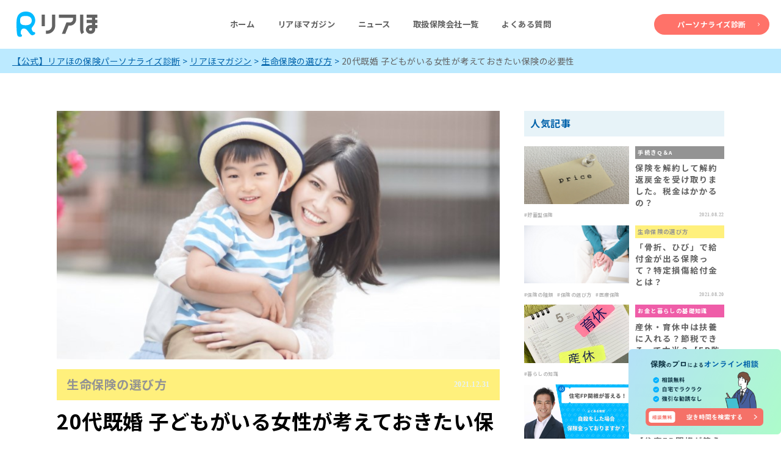

--- FILE ---
content_type: text/html; charset=UTF-8
request_url: https://reaho.net/magazine/erabikata/20s-married-woman/
body_size: 197784
content:
<!doctype html>
<html lang="ja">
<head>
  <title>リアほ MAGAZINE | 正直なロボット保険ガイド</title>
  <meta charset="utf-8">
  <meta name="viewport" content="width=device-width,initial-scale=1">
  <meta name="format-detection" content="telephone=no">
  <base href="/">
  <link rel="icon" type="image/x-icon" href="https://reaho.net/wp-content/themes/reaho_theme/images/favicon.png">
  
		<!-- All in One SEO 4.9.3 - aioseo.com -->
	<meta name="description" content="子どもがいる20代既婚女性の方にとって保険は必要でしょうか。 保険に入る必要があるかどうかは、人それぞれで異な" />
	<meta name="robots" content="max-image-preview:large" />
	<meta name="author" content="リアほMAGAZINE編集局"/>
	<link rel="canonical" href="https://reaho.net/magazine/erabikata/20s-married-woman/" />
	<meta name="generator" content="All in One SEO (AIOSEO) 4.9.3" />

		<!-- Google Tag Manager -->
<script>(function(w,d,s,l,i){w[l]=w[l]||[];w[l].push({'gtm.start':new Date().getTime(),event:'gtm.js'});var f=d.getElementsByTagName(s)[0],j=d.createElement(s),dl=l!='dataLayer'?'&l='+l:'';j.async=true;j.src='https://www.googletagmanager.com/gtm.js?id='+i+dl;f.parentNode.insertBefore(j,f);})(window,document,'script','dataLayer','GTM-PZXG9J4');</script>
<!-- End Google Tag Manager -->


<script type="text/javascript" async="" src="https://www.google-analytics.com/analytics.js"></script>
<script async="" src="https://www.googletagmanager.com/gtm.js?id=GTM-PZXG9J4"></script>
		<meta property="og:locale" content="ja_JP" />
		<meta property="og:site_name" content="【公式】リアほの保険パーソナライズ診断 - 保険のことを少しでも身近に、少しでも簡単に。あなたの性格やライフスタイルからあなたの保険タイプをわかりやすく診断。" />
		<meta property="og:type" content="article" />
		<meta property="og:title" content="20代既婚 子どもがいる女性が考えておきたい保険の必要性 - 【公式】リアほの保険パーソナライズ診断" />
		<meta property="og:description" content="子どもがいる20代既婚女性の方にとって保険は必要でしょうか。 保険に入る必要があるかどうかは、人それぞれで異な" />
		<meta property="og:url" content="https://reaho.net/magazine/erabikata/20s-married-woman/" />
		<meta property="og:image" content="https://reaho.net/wp-content/uploads/2022/01/サムネ　473.jpg" />
		<meta property="og:image:secure_url" content="https://reaho.net/wp-content/uploads/2022/01/サムネ　473.jpg" />
		<meta property="og:image:width" content="736" />
		<meta property="og:image:height" content="414" />
		<meta property="article:published_time" content="2021-12-31T08:00:02+00:00" />
		<meta property="article:modified_time" content="2022-01-26T01:04:57+00:00" />
		<meta name="twitter:card" content="summary_large_image" />
		<meta name="twitter:site" content="@realhoken" />
		<meta name="twitter:title" content="20代既婚 子どもがいる女性が考えておきたい保険の必要性 - 【公式】リアほの保険パーソナライズ診断" />
		<meta name="twitter:description" content="子どもがいる20代既婚女性の方にとって保険は必要でしょうか。 保険に入る必要があるかどうかは、人それぞれで異な" />
		<meta name="twitter:creator" content="@realhoken" />
		<meta name="twitter:image" content="https://reaho.net/wp-content/uploads/2022/01/サムネ　473.jpg" />
		<script type="application/ld+json" class="aioseo-schema">
			{"@context":"https:\/\/schema.org","@graph":[{"@type":"BlogPosting","@id":"https:\/\/reaho.net\/magazine\/erabikata\/20s-married-woman\/#blogposting","name":"20\u4ee3\u65e2\u5a5a \u5b50\u3069\u3082\u304c\u3044\u308b\u5973\u6027\u304c\u8003\u3048\u3066\u304a\u304d\u305f\u3044\u4fdd\u967a\u306e\u5fc5\u8981\u6027 - \u3010\u516c\u5f0f\u3011\u30ea\u30a2\u307b\u306e\u4fdd\u967a\u30d1\u30fc\u30bd\u30ca\u30e9\u30a4\u30ba\u8a3a\u65ad","headline":"20\u4ee3\u65e2\u5a5a \u5b50\u3069\u3082\u304c\u3044\u308b\u5973\u6027\u304c\u8003\u3048\u3066\u304a\u304d\u305f\u3044\u4fdd\u967a\u306e\u5fc5\u8981\u6027","author":{"@id":"https:\/\/reaho.net\/magazine\/author\/gzi3fg5f93\/#author"},"publisher":{"@id":"https:\/\/reaho.net\/#organization"},"image":{"@type":"ImageObject","url":"https:\/\/reaho.net\/wp-content\/uploads\/2022\/01\/\u30b5\u30e0\u30cd\u3000473.jpg","width":736,"height":414},"datePublished":"2021-12-31T17:00:02+09:00","dateModified":"2022-01-26T10:04:57+09:00","inLanguage":"ja","mainEntityOfPage":{"@id":"https:\/\/reaho.net\/magazine\/erabikata\/20s-married-woman\/#webpage"},"isPartOf":{"@id":"https:\/\/reaho.net\/magazine\/erabikata\/20s-married-woman\/#webpage"},"articleSection":"\u751f\u547d\u4fdd\u967a\u306e\u9078\u3073\u65b9, 20\u4ee3\u306b\u304a\u3059\u3059\u3081\u306e\u4fdd\u967a, \u5973\u6027\u4fdd\u967a, \u751f\u547d\u4fdd\u967a"},{"@type":"BreadcrumbList","@id":"https:\/\/reaho.net\/magazine\/erabikata\/20s-married-woman\/#breadcrumblist","itemListElement":[{"@type":"ListItem","@id":"https:\/\/reaho.net#listItem","position":1,"name":"\u30db\u30fc\u30e0","item":"https:\/\/reaho.net","nextItem":{"@type":"ListItem","@id":"https:\/\/reaho.net\/magazine\/category\/erabikata\/#listItem","name":"\u751f\u547d\u4fdd\u967a\u306e\u9078\u3073\u65b9"}},{"@type":"ListItem","@id":"https:\/\/reaho.net\/magazine\/category\/erabikata\/#listItem","position":2,"name":"\u751f\u547d\u4fdd\u967a\u306e\u9078\u3073\u65b9","item":"https:\/\/reaho.net\/magazine\/category\/erabikata\/","nextItem":{"@type":"ListItem","@id":"https:\/\/reaho.net\/magazine\/erabikata\/20s-married-woman\/#listItem","name":"20\u4ee3\u65e2\u5a5a \u5b50\u3069\u3082\u304c\u3044\u308b\u5973\u6027\u304c\u8003\u3048\u3066\u304a\u304d\u305f\u3044\u4fdd\u967a\u306e\u5fc5\u8981\u6027"},"previousItem":{"@type":"ListItem","@id":"https:\/\/reaho.net#listItem","name":"\u30db\u30fc\u30e0"}},{"@type":"ListItem","@id":"https:\/\/reaho.net\/magazine\/erabikata\/20s-married-woman\/#listItem","position":3,"name":"20\u4ee3\u65e2\u5a5a \u5b50\u3069\u3082\u304c\u3044\u308b\u5973\u6027\u304c\u8003\u3048\u3066\u304a\u304d\u305f\u3044\u4fdd\u967a\u306e\u5fc5\u8981\u6027","previousItem":{"@type":"ListItem","@id":"https:\/\/reaho.net\/magazine\/category\/erabikata\/#listItem","name":"\u751f\u547d\u4fdd\u967a\u306e\u9078\u3073\u65b9"}}]},{"@type":"Organization","@id":"https:\/\/reaho.net\/#organization","name":"\u4fdd\u967a\u30d1\u30fc\u30bd\u30ca\u30e9\u30a4\u30ba\u8a3a\u65ad\u3010\u30ea\u30a2\u307b\u3011","description":"\u4fdd\u967a\u306e\u3053\u3068\u3092\u5c11\u3057\u3067\u3082\u8eab\u8fd1\u306b\u3001\u5c11\u3057\u3067\u3082\u7c21\u5358\u306b\u3002\u3042\u306a\u305f\u306e\u6027\u683c\u3084\u30e9\u30a4\u30d5\u30b9\u30bf\u30a4\u30eb\u304b\u3089\u3042\u306a\u305f\u306e\u4fdd\u967a\u30bf\u30a4\u30d7\u3092\u308f\u304b\u308a\u3084\u3059\u304f\u8a3a\u65ad\u3002","url":"https:\/\/reaho.net\/","sameAs":["https:\/\/twitter.com\/realhoken","https:\/\/www.instagram.com\/realhoken\/"]},{"@type":"Person","@id":"https:\/\/reaho.net\/magazine\/author\/gzi3fg5f93\/#author","url":"https:\/\/reaho.net\/magazine\/author\/gzi3fg5f93\/","name":"\u30ea\u30a2\u307bMAGAZINE\u7de8\u96c6\u5c40","image":{"@type":"ImageObject","@id":"https:\/\/reaho.net\/magazine\/erabikata\/20s-married-woman\/#authorImage","url":"https:\/\/secure.gravatar.com\/avatar\/0d91cd2395ec1778ed45eefe47b6e30ddcbf314828bd6b26842e1f7149c30e77?s=96&d=mm&r=g","width":96,"height":96,"caption":"\u30ea\u30a2\u307bMAGAZINE\u7de8\u96c6\u5c40"}},{"@type":"WebPage","@id":"https:\/\/reaho.net\/magazine\/erabikata\/20s-married-woman\/#webpage","url":"https:\/\/reaho.net\/magazine\/erabikata\/20s-married-woman\/","name":"20\u4ee3\u65e2\u5a5a \u5b50\u3069\u3082\u304c\u3044\u308b\u5973\u6027\u304c\u8003\u3048\u3066\u304a\u304d\u305f\u3044\u4fdd\u967a\u306e\u5fc5\u8981\u6027 - \u3010\u516c\u5f0f\u3011\u30ea\u30a2\u307b\u306e\u4fdd\u967a\u30d1\u30fc\u30bd\u30ca\u30e9\u30a4\u30ba\u8a3a\u65ad","description":"\u5b50\u3069\u3082\u304c\u3044\u308b20\u4ee3\u65e2\u5a5a\u5973\u6027\u306e\u65b9\u306b\u3068\u3063\u3066\u4fdd\u967a\u306f\u5fc5\u8981\u3067\u3057\u3087\u3046\u304b\u3002 \u4fdd\u967a\u306b\u5165\u308b\u5fc5\u8981\u304c\u3042\u308b\u304b\u3069\u3046\u304b\u306f\u3001\u4eba\u305d\u308c\u305e\u308c\u3067\u7570\u306a","inLanguage":"ja","isPartOf":{"@id":"https:\/\/reaho.net\/#website"},"breadcrumb":{"@id":"https:\/\/reaho.net\/magazine\/erabikata\/20s-married-woman\/#breadcrumblist"},"author":{"@id":"https:\/\/reaho.net\/magazine\/author\/gzi3fg5f93\/#author"},"creator":{"@id":"https:\/\/reaho.net\/magazine\/author\/gzi3fg5f93\/#author"},"image":{"@type":"ImageObject","url":"https:\/\/reaho.net\/wp-content\/uploads\/2022\/01\/\u30b5\u30e0\u30cd\u3000473.jpg","@id":"https:\/\/reaho.net\/magazine\/erabikata\/20s-married-woman\/#mainImage","width":736,"height":414},"primaryImageOfPage":{"@id":"https:\/\/reaho.net\/magazine\/erabikata\/20s-married-woman\/#mainImage"},"datePublished":"2021-12-31T17:00:02+09:00","dateModified":"2022-01-26T10:04:57+09:00"},{"@type":"WebSite","@id":"https:\/\/reaho.net\/#website","url":"https:\/\/reaho.net\/","name":"\u4fdd\u967a\u30d1\u30fc\u30bd\u30ca\u30e9\u30a4\u30ba\u8a3a\u65ad\u3010\u30ea\u30a2\u307b\u3011","description":"\u4fdd\u967a\u306e\u3053\u3068\u3092\u5c11\u3057\u3067\u3082\u8eab\u8fd1\u306b\u3001\u5c11\u3057\u3067\u3082\u7c21\u5358\u306b\u3002\u3042\u306a\u305f\u306e\u6027\u683c\u3084\u30e9\u30a4\u30d5\u30b9\u30bf\u30a4\u30eb\u304b\u3089\u3042\u306a\u305f\u306e\u4fdd\u967a\u30bf\u30a4\u30d7\u3092\u308f\u304b\u308a\u3084\u3059\u304f\u8a3a\u65ad\u3002","inLanguage":"ja","publisher":{"@id":"https:\/\/reaho.net\/#organization"}}]}
		</script>
		<!-- All in One SEO -->

<link rel='dns-prefetch' href='//cdnjs.cloudflare.com' />
<link rel='dns-prefetch' href='//www.googletagmanager.com' />
<script type="text/javascript" id="wpp-js" src="https://reaho.net/wp-content/plugins/wordpress-popular-posts/assets/js/wpp.min.js?ver=7.3.6" data-sampling="0" data-sampling-rate="100" data-api-url="https://reaho.net/wp-json/wordpress-popular-posts" data-post-id="527" data-token="69a4a20023" data-lang="0" data-debug="0"></script>
<link rel="alternate" type="application/rss+xml" title="【公式】リアほの保険パーソナライズ診断 &raquo; 20代既婚 子どもがいる女性が考えておきたい保険の必要性 のコメントのフィード" href="https://reaho.net/magazine/erabikata/20s-married-woman/feed/" />
<link rel="alternate" title="oEmbed (JSON)" type="application/json+oembed" href="https://reaho.net/wp-json/oembed/1.0/embed?url=https%3A%2F%2Freaho.net%2Fmagazine%2Ferabikata%2F20s-married-woman%2F" />
<link rel="alternate" title="oEmbed (XML)" type="text/xml+oembed" href="https://reaho.net/wp-json/oembed/1.0/embed?url=https%3A%2F%2Freaho.net%2Fmagazine%2Ferabikata%2F20s-married-woman%2F&#038;format=xml" />
<style id='wp-img-auto-sizes-contain-inline-css' type='text/css'>
img:is([sizes=auto i],[sizes^="auto," i]){contain-intrinsic-size:3000px 1500px}
/*# sourceURL=wp-img-auto-sizes-contain-inline-css */
</style>
<style id='wp-block-library-inline-css' type='text/css'>
:root{--wp-block-synced-color:#7a00df;--wp-block-synced-color--rgb:122,0,223;--wp-bound-block-color:var(--wp-block-synced-color);--wp-editor-canvas-background:#ddd;--wp-admin-theme-color:#007cba;--wp-admin-theme-color--rgb:0,124,186;--wp-admin-theme-color-darker-10:#006ba1;--wp-admin-theme-color-darker-10--rgb:0,107,160.5;--wp-admin-theme-color-darker-20:#005a87;--wp-admin-theme-color-darker-20--rgb:0,90,135;--wp-admin-border-width-focus:2px}@media (min-resolution:192dpi){:root{--wp-admin-border-width-focus:1.5px}}.wp-element-button{cursor:pointer}:root .has-very-light-gray-background-color{background-color:#eee}:root .has-very-dark-gray-background-color{background-color:#313131}:root .has-very-light-gray-color{color:#eee}:root .has-very-dark-gray-color{color:#313131}:root .has-vivid-green-cyan-to-vivid-cyan-blue-gradient-background{background:linear-gradient(135deg,#00d084,#0693e3)}:root .has-purple-crush-gradient-background{background:linear-gradient(135deg,#34e2e4,#4721fb 50%,#ab1dfe)}:root .has-hazy-dawn-gradient-background{background:linear-gradient(135deg,#faaca8,#dad0ec)}:root .has-subdued-olive-gradient-background{background:linear-gradient(135deg,#fafae1,#67a671)}:root .has-atomic-cream-gradient-background{background:linear-gradient(135deg,#fdd79a,#004a59)}:root .has-nightshade-gradient-background{background:linear-gradient(135deg,#330968,#31cdcf)}:root .has-midnight-gradient-background{background:linear-gradient(135deg,#020381,#2874fc)}:root{--wp--preset--font-size--normal:16px;--wp--preset--font-size--huge:42px}.has-regular-font-size{font-size:1em}.has-larger-font-size{font-size:2.625em}.has-normal-font-size{font-size:var(--wp--preset--font-size--normal)}.has-huge-font-size{font-size:var(--wp--preset--font-size--huge)}.has-text-align-center{text-align:center}.has-text-align-left{text-align:left}.has-text-align-right{text-align:right}.has-fit-text{white-space:nowrap!important}#end-resizable-editor-section{display:none}.aligncenter{clear:both}.items-justified-left{justify-content:flex-start}.items-justified-center{justify-content:center}.items-justified-right{justify-content:flex-end}.items-justified-space-between{justify-content:space-between}.screen-reader-text{border:0;clip-path:inset(50%);height:1px;margin:-1px;overflow:hidden;padding:0;position:absolute;width:1px;word-wrap:normal!important}.screen-reader-text:focus{background-color:#ddd;clip-path:none;color:#444;display:block;font-size:1em;height:auto;left:5px;line-height:normal;padding:15px 23px 14px;text-decoration:none;top:5px;width:auto;z-index:100000}html :where(.has-border-color){border-style:solid}html :where([style*=border-top-color]){border-top-style:solid}html :where([style*=border-right-color]){border-right-style:solid}html :where([style*=border-bottom-color]){border-bottom-style:solid}html :where([style*=border-left-color]){border-left-style:solid}html :where([style*=border-width]){border-style:solid}html :where([style*=border-top-width]){border-top-style:solid}html :where([style*=border-right-width]){border-right-style:solid}html :where([style*=border-bottom-width]){border-bottom-style:solid}html :where([style*=border-left-width]){border-left-style:solid}html :where(img[class*=wp-image-]){height:auto;max-width:100%}:where(figure){margin:0 0 1em}html :where(.is-position-sticky){--wp-admin--admin-bar--position-offset:var(--wp-admin--admin-bar--height,0px)}@media screen and (max-width:600px){html :where(.is-position-sticky){--wp-admin--admin-bar--position-offset:0px}}

/*# sourceURL=wp-block-library-inline-css */
</style><style id='wp-block-button-inline-css' type='text/css'>
.wp-block-button__link{align-content:center;box-sizing:border-box;cursor:pointer;display:inline-block;height:100%;text-align:center;word-break:break-word}.wp-block-button__link.aligncenter{text-align:center}.wp-block-button__link.alignright{text-align:right}:where(.wp-block-button__link){border-radius:9999px;box-shadow:none;padding:calc(.667em + 2px) calc(1.333em + 2px);text-decoration:none}.wp-block-button[style*=text-decoration] .wp-block-button__link{text-decoration:inherit}.wp-block-buttons>.wp-block-button.has-custom-width{max-width:none}.wp-block-buttons>.wp-block-button.has-custom-width .wp-block-button__link{width:100%}.wp-block-buttons>.wp-block-button.has-custom-font-size .wp-block-button__link{font-size:inherit}.wp-block-buttons>.wp-block-button.wp-block-button__width-25{width:calc(25% - var(--wp--style--block-gap, .5em)*.75)}.wp-block-buttons>.wp-block-button.wp-block-button__width-50{width:calc(50% - var(--wp--style--block-gap, .5em)*.5)}.wp-block-buttons>.wp-block-button.wp-block-button__width-75{width:calc(75% - var(--wp--style--block-gap, .5em)*.25)}.wp-block-buttons>.wp-block-button.wp-block-button__width-100{flex-basis:100%;width:100%}.wp-block-buttons.is-vertical>.wp-block-button.wp-block-button__width-25{width:25%}.wp-block-buttons.is-vertical>.wp-block-button.wp-block-button__width-50{width:50%}.wp-block-buttons.is-vertical>.wp-block-button.wp-block-button__width-75{width:75%}.wp-block-button.is-style-squared,.wp-block-button__link.wp-block-button.is-style-squared{border-radius:0}.wp-block-button.no-border-radius,.wp-block-button__link.no-border-radius{border-radius:0!important}:root :where(.wp-block-button .wp-block-button__link.is-style-outline),:root :where(.wp-block-button.is-style-outline>.wp-block-button__link){border:2px solid;padding:.667em 1.333em}:root :where(.wp-block-button .wp-block-button__link.is-style-outline:not(.has-text-color)),:root :where(.wp-block-button.is-style-outline>.wp-block-button__link:not(.has-text-color)){color:currentColor}:root :where(.wp-block-button .wp-block-button__link.is-style-outline:not(.has-background)),:root :where(.wp-block-button.is-style-outline>.wp-block-button__link:not(.has-background)){background-color:initial;background-image:none}
/*# sourceURL=https://reaho.net/wp-includes/blocks/button/style.min.css */
</style>
<style id='wp-block-buttons-inline-css' type='text/css'>
.wp-block-buttons{box-sizing:border-box}.wp-block-buttons.is-vertical{flex-direction:column}.wp-block-buttons.is-vertical>.wp-block-button:last-child{margin-bottom:0}.wp-block-buttons>.wp-block-button{display:inline-block;margin:0}.wp-block-buttons.is-content-justification-left{justify-content:flex-start}.wp-block-buttons.is-content-justification-left.is-vertical{align-items:flex-start}.wp-block-buttons.is-content-justification-center{justify-content:center}.wp-block-buttons.is-content-justification-center.is-vertical{align-items:center}.wp-block-buttons.is-content-justification-right{justify-content:flex-end}.wp-block-buttons.is-content-justification-right.is-vertical{align-items:flex-end}.wp-block-buttons.is-content-justification-space-between{justify-content:space-between}.wp-block-buttons.aligncenter{text-align:center}.wp-block-buttons:not(.is-content-justification-space-between,.is-content-justification-right,.is-content-justification-left,.is-content-justification-center) .wp-block-button.aligncenter{margin-left:auto;margin-right:auto;width:100%}.wp-block-buttons[style*=text-decoration] .wp-block-button,.wp-block-buttons[style*=text-decoration] .wp-block-button__link{text-decoration:inherit}.wp-block-buttons.has-custom-font-size .wp-block-button__link{font-size:inherit}.wp-block-buttons .wp-block-button__link{width:100%}.wp-block-button.aligncenter{text-align:center}
/*# sourceURL=https://reaho.net/wp-includes/blocks/buttons/style.min.css */
</style>
<style id='wp-block-paragraph-inline-css' type='text/css'>
.is-small-text{font-size:.875em}.is-regular-text{font-size:1em}.is-large-text{font-size:2.25em}.is-larger-text{font-size:3em}.has-drop-cap:not(:focus):first-letter{float:left;font-size:8.4em;font-style:normal;font-weight:100;line-height:.68;margin:.05em .1em 0 0;text-transform:uppercase}body.rtl .has-drop-cap:not(:focus):first-letter{float:none;margin-left:.1em}p.has-drop-cap.has-background{overflow:hidden}:root :where(p.has-background){padding:1.25em 2.375em}:where(p.has-text-color:not(.has-link-color)) a{color:inherit}p.has-text-align-left[style*="writing-mode:vertical-lr"],p.has-text-align-right[style*="writing-mode:vertical-rl"]{rotate:180deg}
/*# sourceURL=https://reaho.net/wp-includes/blocks/paragraph/style.min.css */
</style>
<style id='wp-block-spacer-inline-css' type='text/css'>
.wp-block-spacer{clear:both}
/*# sourceURL=https://reaho.net/wp-includes/blocks/spacer/style.min.css */
</style>
<style id='global-styles-inline-css' type='text/css'>
:root{--wp--preset--aspect-ratio--square: 1;--wp--preset--aspect-ratio--4-3: 4/3;--wp--preset--aspect-ratio--3-4: 3/4;--wp--preset--aspect-ratio--3-2: 3/2;--wp--preset--aspect-ratio--2-3: 2/3;--wp--preset--aspect-ratio--16-9: 16/9;--wp--preset--aspect-ratio--9-16: 9/16;--wp--preset--color--black: #000000;--wp--preset--color--cyan-bluish-gray: #abb8c3;--wp--preset--color--white: #ffffff;--wp--preset--color--pale-pink: #f78da7;--wp--preset--color--vivid-red: #cf2e2e;--wp--preset--color--luminous-vivid-orange: #ff6900;--wp--preset--color--luminous-vivid-amber: #fcb900;--wp--preset--color--light-green-cyan: #7bdcb5;--wp--preset--color--vivid-green-cyan: #00d084;--wp--preset--color--pale-cyan-blue: #8ed1fc;--wp--preset--color--vivid-cyan-blue: #0693e3;--wp--preset--color--vivid-purple: #9b51e0;--wp--preset--gradient--vivid-cyan-blue-to-vivid-purple: linear-gradient(135deg,rgb(6,147,227) 0%,rgb(155,81,224) 100%);--wp--preset--gradient--light-green-cyan-to-vivid-green-cyan: linear-gradient(135deg,rgb(122,220,180) 0%,rgb(0,208,130) 100%);--wp--preset--gradient--luminous-vivid-amber-to-luminous-vivid-orange: linear-gradient(135deg,rgb(252,185,0) 0%,rgb(255,105,0) 100%);--wp--preset--gradient--luminous-vivid-orange-to-vivid-red: linear-gradient(135deg,rgb(255,105,0) 0%,rgb(207,46,46) 100%);--wp--preset--gradient--very-light-gray-to-cyan-bluish-gray: linear-gradient(135deg,rgb(238,238,238) 0%,rgb(169,184,195) 100%);--wp--preset--gradient--cool-to-warm-spectrum: linear-gradient(135deg,rgb(74,234,220) 0%,rgb(151,120,209) 20%,rgb(207,42,186) 40%,rgb(238,44,130) 60%,rgb(251,105,98) 80%,rgb(254,248,76) 100%);--wp--preset--gradient--blush-light-purple: linear-gradient(135deg,rgb(255,206,236) 0%,rgb(152,150,240) 100%);--wp--preset--gradient--blush-bordeaux: linear-gradient(135deg,rgb(254,205,165) 0%,rgb(254,45,45) 50%,rgb(107,0,62) 100%);--wp--preset--gradient--luminous-dusk: linear-gradient(135deg,rgb(255,203,112) 0%,rgb(199,81,192) 50%,rgb(65,88,208) 100%);--wp--preset--gradient--pale-ocean: linear-gradient(135deg,rgb(255,245,203) 0%,rgb(182,227,212) 50%,rgb(51,167,181) 100%);--wp--preset--gradient--electric-grass: linear-gradient(135deg,rgb(202,248,128) 0%,rgb(113,206,126) 100%);--wp--preset--gradient--midnight: linear-gradient(135deg,rgb(2,3,129) 0%,rgb(40,116,252) 100%);--wp--preset--font-size--small: 13px;--wp--preset--font-size--medium: 20px;--wp--preset--font-size--large: 36px;--wp--preset--font-size--x-large: 42px;--wp--preset--spacing--20: 0.44rem;--wp--preset--spacing--30: 0.67rem;--wp--preset--spacing--40: 1rem;--wp--preset--spacing--50: 1.5rem;--wp--preset--spacing--60: 2.25rem;--wp--preset--spacing--70: 3.38rem;--wp--preset--spacing--80: 5.06rem;--wp--preset--shadow--natural: 6px 6px 9px rgba(0, 0, 0, 0.2);--wp--preset--shadow--deep: 12px 12px 50px rgba(0, 0, 0, 0.4);--wp--preset--shadow--sharp: 6px 6px 0px rgba(0, 0, 0, 0.2);--wp--preset--shadow--outlined: 6px 6px 0px -3px rgb(255, 255, 255), 6px 6px rgb(0, 0, 0);--wp--preset--shadow--crisp: 6px 6px 0px rgb(0, 0, 0);}:where(.is-layout-flex){gap: 0.5em;}:where(.is-layout-grid){gap: 0.5em;}body .is-layout-flex{display: flex;}.is-layout-flex{flex-wrap: wrap;align-items: center;}.is-layout-flex > :is(*, div){margin: 0;}body .is-layout-grid{display: grid;}.is-layout-grid > :is(*, div){margin: 0;}:where(.wp-block-columns.is-layout-flex){gap: 2em;}:where(.wp-block-columns.is-layout-grid){gap: 2em;}:where(.wp-block-post-template.is-layout-flex){gap: 1.25em;}:where(.wp-block-post-template.is-layout-grid){gap: 1.25em;}.has-black-color{color: var(--wp--preset--color--black) !important;}.has-cyan-bluish-gray-color{color: var(--wp--preset--color--cyan-bluish-gray) !important;}.has-white-color{color: var(--wp--preset--color--white) !important;}.has-pale-pink-color{color: var(--wp--preset--color--pale-pink) !important;}.has-vivid-red-color{color: var(--wp--preset--color--vivid-red) !important;}.has-luminous-vivid-orange-color{color: var(--wp--preset--color--luminous-vivid-orange) !important;}.has-luminous-vivid-amber-color{color: var(--wp--preset--color--luminous-vivid-amber) !important;}.has-light-green-cyan-color{color: var(--wp--preset--color--light-green-cyan) !important;}.has-vivid-green-cyan-color{color: var(--wp--preset--color--vivid-green-cyan) !important;}.has-pale-cyan-blue-color{color: var(--wp--preset--color--pale-cyan-blue) !important;}.has-vivid-cyan-blue-color{color: var(--wp--preset--color--vivid-cyan-blue) !important;}.has-vivid-purple-color{color: var(--wp--preset--color--vivid-purple) !important;}.has-black-background-color{background-color: var(--wp--preset--color--black) !important;}.has-cyan-bluish-gray-background-color{background-color: var(--wp--preset--color--cyan-bluish-gray) !important;}.has-white-background-color{background-color: var(--wp--preset--color--white) !important;}.has-pale-pink-background-color{background-color: var(--wp--preset--color--pale-pink) !important;}.has-vivid-red-background-color{background-color: var(--wp--preset--color--vivid-red) !important;}.has-luminous-vivid-orange-background-color{background-color: var(--wp--preset--color--luminous-vivid-orange) !important;}.has-luminous-vivid-amber-background-color{background-color: var(--wp--preset--color--luminous-vivid-amber) !important;}.has-light-green-cyan-background-color{background-color: var(--wp--preset--color--light-green-cyan) !important;}.has-vivid-green-cyan-background-color{background-color: var(--wp--preset--color--vivid-green-cyan) !important;}.has-pale-cyan-blue-background-color{background-color: var(--wp--preset--color--pale-cyan-blue) !important;}.has-vivid-cyan-blue-background-color{background-color: var(--wp--preset--color--vivid-cyan-blue) !important;}.has-vivid-purple-background-color{background-color: var(--wp--preset--color--vivid-purple) !important;}.has-black-border-color{border-color: var(--wp--preset--color--black) !important;}.has-cyan-bluish-gray-border-color{border-color: var(--wp--preset--color--cyan-bluish-gray) !important;}.has-white-border-color{border-color: var(--wp--preset--color--white) !important;}.has-pale-pink-border-color{border-color: var(--wp--preset--color--pale-pink) !important;}.has-vivid-red-border-color{border-color: var(--wp--preset--color--vivid-red) !important;}.has-luminous-vivid-orange-border-color{border-color: var(--wp--preset--color--luminous-vivid-orange) !important;}.has-luminous-vivid-amber-border-color{border-color: var(--wp--preset--color--luminous-vivid-amber) !important;}.has-light-green-cyan-border-color{border-color: var(--wp--preset--color--light-green-cyan) !important;}.has-vivid-green-cyan-border-color{border-color: var(--wp--preset--color--vivid-green-cyan) !important;}.has-pale-cyan-blue-border-color{border-color: var(--wp--preset--color--pale-cyan-blue) !important;}.has-vivid-cyan-blue-border-color{border-color: var(--wp--preset--color--vivid-cyan-blue) !important;}.has-vivid-purple-border-color{border-color: var(--wp--preset--color--vivid-purple) !important;}.has-vivid-cyan-blue-to-vivid-purple-gradient-background{background: var(--wp--preset--gradient--vivid-cyan-blue-to-vivid-purple) !important;}.has-light-green-cyan-to-vivid-green-cyan-gradient-background{background: var(--wp--preset--gradient--light-green-cyan-to-vivid-green-cyan) !important;}.has-luminous-vivid-amber-to-luminous-vivid-orange-gradient-background{background: var(--wp--preset--gradient--luminous-vivid-amber-to-luminous-vivid-orange) !important;}.has-luminous-vivid-orange-to-vivid-red-gradient-background{background: var(--wp--preset--gradient--luminous-vivid-orange-to-vivid-red) !important;}.has-very-light-gray-to-cyan-bluish-gray-gradient-background{background: var(--wp--preset--gradient--very-light-gray-to-cyan-bluish-gray) !important;}.has-cool-to-warm-spectrum-gradient-background{background: var(--wp--preset--gradient--cool-to-warm-spectrum) !important;}.has-blush-light-purple-gradient-background{background: var(--wp--preset--gradient--blush-light-purple) !important;}.has-blush-bordeaux-gradient-background{background: var(--wp--preset--gradient--blush-bordeaux) !important;}.has-luminous-dusk-gradient-background{background: var(--wp--preset--gradient--luminous-dusk) !important;}.has-pale-ocean-gradient-background{background: var(--wp--preset--gradient--pale-ocean) !important;}.has-electric-grass-gradient-background{background: var(--wp--preset--gradient--electric-grass) !important;}.has-midnight-gradient-background{background: var(--wp--preset--gradient--midnight) !important;}.has-small-font-size{font-size: var(--wp--preset--font-size--small) !important;}.has-medium-font-size{font-size: var(--wp--preset--font-size--medium) !important;}.has-large-font-size{font-size: var(--wp--preset--font-size--large) !important;}.has-x-large-font-size{font-size: var(--wp--preset--font-size--x-large) !important;}
/*# sourceURL=global-styles-inline-css */
</style>

<style id='classic-theme-styles-inline-css' type='text/css'>
/*! This file is auto-generated */
.wp-block-button__link{color:#fff;background-color:#32373c;border-radius:9999px;box-shadow:none;text-decoration:none;padding:calc(.667em + 2px) calc(1.333em + 2px);font-size:1.125em}.wp-block-file__button{background:#32373c;color:#fff;text-decoration:none}
/*# sourceURL=/wp-includes/css/classic-themes.min.css */
</style>
<link rel='stylesheet' id='liquid-block-speech-css' href='https://reaho.net/wp-content/plugins/liquid-speech-balloon/css/block.css?ver=6.9' type='text/css' media='all' />
<link rel='stylesheet' id='Graphs &amp; Charts-css' href='https://reaho.net/wp-content/plugins/graph-lite/public/css/graphs-lite-public.css?ver=2.0.8' type='text/css' media='all' />
<link rel='stylesheet' id='pz-linkcard-css' href='//reaho.net/wp-content/uploads/pz-linkcard/style.css?ver=2.5.5.1' type='text/css' media='all' />
<link rel='stylesheet' id='wordpress-popular-posts-css-css' href='https://reaho.net/wp-content/plugins/wordpress-popular-posts/assets/css/wpp.css?ver=7.3.6' type='text/css' media='all' />
<link rel='stylesheet' id='brand-style-css' href='https://reaho.net/wp-content/themes/reaho_theme/css/brand.css?ver=1.0.0' type='text/css' media='all' />
<link rel='stylesheet' id='magazine-style-css' href='https://reaho.net/wp-content/themes/reaho_theme/css/magazine.css?ver=1.0.0' type='text/css' media='all' />
<link rel='stylesheet' id='single-style-css' href='https://reaho.net/wp-content/themes/reaho_theme/css/single.css?ver=1.0.0' type='text/css' media='all' />
<link rel='stylesheet' id='tablepress-default-css' href='https://reaho.net/wp-content/plugins/tablepress/css/build/default.css?ver=3.2.6' type='text/css' media='all' />
<script type="text/javascript" src="https://reaho.net/wp-includes/js/jquery/jquery.min.js?ver=3.7.1" id="jquery-core-js"></script>
<script type="text/javascript" src="https://reaho.net/wp-includes/js/jquery/jquery-migrate.min.js?ver=3.4.1" id="jquery-migrate-js"></script>
<link rel="https://api.w.org/" href="https://reaho.net/wp-json/" /><link rel="alternate" title="JSON" type="application/json" href="https://reaho.net/wp-json/wp/v2/posts/527" /><link rel="EditURI" type="application/rsd+xml" title="RSD" href="https://reaho.net/xmlrpc.php?rsd" />
<link rel='shortlink' href='https://reaho.net/?p=527' />
<meta name="generator" content="Site Kit by Google 1.170.0" /><style type="text/css">.liquid-speech-balloon-00 .liquid-speech-balloon-avatar { background-image: url("https://reaho.net/wp-content/uploads/2022/03/WDC_reaho_mascot_RGB_07_recture.png"); } .liquid-speech-balloon-01 .liquid-speech-balloon-avatar { background-image: url("https://reaho.net/wp-content/uploads/2022/06/woman01.jpg"); } .liquid-speech-balloon-02 .liquid-speech-balloon-avatar { background-image: url("https://reaho.net/wp-content/uploads/2022/06/woman02.jpg"); } .liquid-speech-balloon-00 .liquid-speech-balloon-avatar::after { content: "リアール"; } </style>
            <style id="wpp-loading-animation-styles">@-webkit-keyframes bgslide{from{background-position-x:0}to{background-position-x:-200%}}@keyframes bgslide{from{background-position-x:0}to{background-position-x:-200%}}.wpp-widget-block-placeholder,.wpp-shortcode-placeholder{margin:0 auto;width:60px;height:3px;background:#dd3737;background:linear-gradient(90deg,#dd3737 0%,#571313 10%,#dd3737 100%);background-size:200% auto;border-radius:3px;-webkit-animation:bgslide 1s infinite linear;animation:bgslide 1s infinite linear}</style>
            <link rel="icon" href="https://reaho.net/wp-content/uploads/2022/08/favicon.png" sizes="32x32" />
<link rel="icon" href="https://reaho.net/wp-content/uploads/2022/08/favicon.png" sizes="192x192" />
<link rel="apple-touch-icon" href="https://reaho.net/wp-content/uploads/2022/08/favicon.png" />
<meta name="msapplication-TileImage" content="https://reaho.net/wp-content/uploads/2022/08/favicon.png" />
  <link rel="preconnect" href="https://fonts.googleapis.com">
  <link rel="preconnect" href="https://fonts.gstatic.com" crossorigin>
  <link href="https://fonts.googleapis.com/css2?family=Noto+Sans+JP:wght@400;700&family=Overpass:wght@700&display=swap" rel="stylesheet">
  <link rel="stylesheet" href="https://reaho.net/wp-content/themes/reaho_theme/ver3/css/layout.css">
  <link rel="stylesheet" href="https://reaho.net/wp-content/themes/reaho_theme/css/slick-slider.css">
  <link rel="stylesheet" href="https://reaho.net/wp-content/themes/reaho_theme/ver3/css/style.css">
  <link rel="stylesheet" href="https://reaho.net/wp-content/themes/reaho_theme/ver3/css/magazine.css">
  <script src="https://reaho.net/wp-content/themes/reaho_theme/js/slick.min.js"></script>
  <script src="https://reaho.net/wp-content/themes/reaho_theme/ver3/js/app.js" defer></script>
</head>

<body>
  <!-- Google Tag Manager (noscript) --> <noscript><iframe src="https://www.googletagmanager.com/ns.html?id=GTM-PZXG9J4" height="0" width="0" style="display:none;visibility:hidden"></iframe></noscript> <!-- End Google Tag Manager (noscript) -->
  <div class="wrapper customize-ver3">
    <header class="l-head">
  <div class="l-head__inner">
    <div class="hdr-top-wrap">
      <p class="hdr-logo"><a href="https://reaho.net" class="hdr-logo__lnk"><img src="https://reaho.net/wp-content/themes/reaho_theme/ver3/images/logo-b.svg" width="96" height="30" alt="リアほ" class="hdr-logo__core"></a></p>
    </div>
    <nav class="hdr-nav">
      <div class="hdr-burger">
        <button type="button" class="hdr-burger__main" data-js-bodyclstoggle="js-nav-active">
          <span class="hdr-burger__item"></span>
          <span class="hdr-burger__item"></span>
          <span class="hdr-burger__item"></span>
        </button>
      </div>
      <div class="hdr-nav__layer">
        <ul class="hdr-gnav">
          <li class="hdr-gnav__item"><a href="https://reaho.net" class="hdr-gnav__core hdr-gnav__core--home">ホーム</a></li>
          <li class="hdr-gnav__item"><a href="https://reaho.net/magazine" class="hdr-gnav__core hdr-gnav__core--magazine">リアほマガジン</a></li>
          <li class="hdr-gnav__item"><a href="https://reaho.net/news" class="hdr-gnav__core hdr-gnav__core--news">ニュース</a></li>
          <li class="hdr-gnav__item"><a href="https://reaho.net/company-list" class="hdr-gnav__core hdr-gnav__core--company-list">取扱保険会社一覧</a></li>
          <li class="hdr-gnav__item"><a href="https://reaho.net/qa" class="hdr-gnav__core hdr-gnav__core--qa">よくある質問</a></li>
        </ul>
        <div class="hdr-nav__unit">
          <ul class="hdr-btn-lst">
            <li class="hdr-btn-lst__item"><a href="https://reaho.net/type-shindan" target="_blank" class="btn-hdr btn-hdr--pt1"><span class="btn-hdr__core">パーソナライズ診断</span></a></li>
            <li class="hdr-btn-lst__item u-disp-b-n"><a href="https://mzdao.reaho.net/form/mc.html?category_id=4625009951&utm_source=reaho&utm_medium=organic&utm_campaign=Reaho-non-top" target="_blank" class="btn-hdr btn-hdr--pt2"><span class="btn-hdr__core">FP相談のご予約はこちら</span></a></li>
          </ul>
        </div>
        <div class="hdr-nav__btm">
          <div class="hdr-tel">
            <p class="hdr-tel__lead">お電話でのお問い合わせはこちら</p>
            <a href="tel:0120680909" class="hdr-tel__core"><span class="hdr-tel__btn-inner">0120-68-0909</span><span class="hdr-tel__sub-txt">（通話無料）</span></a>
            <p class="hdr-tel__txt">平日 9:00〜17:00</p>
          </div>
        </div>
      </div>
    </nav>
  </div>
</header>
  <div class="nav-breadcrumb">
    <nav class="nav-breadcrumb__inner">
    <span property="itemListElement" typeof="ListItem"><a property="item" typeof="WebPage" title="【公式】リアほの保険パーソナライズ診断へ移動する" href="https://reaho.net" class="home" ><span property="name">【公式】リアほの保険パーソナライズ診断</span></a><meta property="position" content="1"></span> &gt; <span property="itemListElement" typeof="ListItem"><a property="item" typeof="WebPage" title="リアほマガジンへ移動する" href="https://reaho.net/magazine/" class="post-root post post-post" ><span property="name">リアほマガジン</span></a><meta property="position" content="2"></span> &gt; <span property="itemListElement" typeof="ListItem"><a property="item" typeof="WebPage" title="Go to the 生命保険の選び方 カテゴリー archives." href="https://reaho.net/magazine/category/erabikata/" class="taxonomy category" ><span property="name">生命保険の選び方</span></a><meta property="position" content="3"></span> &gt; <span property="itemListElement" typeof="ListItem"><span property="name" class="post post-post current-item">20代既婚 子どもがいる女性が考えておきたい保険の必要性</span><meta property="url" content="https://reaho.net/magazine/erabikata/20s-married-woman/"><meta property="position" content="4"></span>    </nav>
  </div>
    <main class="l-magazine-wrap"><div class="l-magazine-inner">
  <div class="l-article">
    <article class="l-article__main">
            <div class="article-kv">
        <p class="article-kv__img">
                      <img width="686" height="386" src="https://reaho.net/wp-content/uploads/2022/01/サムネ　473.jpg" class="attachment-686x386 size-686x386 wp-post-image" alt="" decoding="async" fetchpriority="high" srcset="https://reaho.net/wp-content/uploads/2022/01/サムネ　473.jpg 736w, https://reaho.net/wp-content/uploads/2022/01/サムネ　473-300x169.jpg 300w" sizes="(max-width: 686px) 100vw, 686px" />                  </p>
      </div>
            <div class="article-sts" style="background-color: #FFF07C; color: #939393;">
        <p class="article-sts__cate">
          生命保険の選び方        </p>
        <p class="article-sts__date">2021.12.31</p>
      </div>
      <h1 class="article-hdg">20代既婚 子どもがいる女性が考えておきたい保険の必要性</h1>
      <div class="article-tag-wrap">
        <ul class="article-tag-lst"><li class="article-tag-lst__item"><a href="https://reaho.net/magazine/tag/20osusume/" rel="tag">20代におすすめの保険</a></li><li class="article-tag-lst__item"><a href="https://reaho.net/magazine/tag/joseihoken/" rel="tag">女性保険</a></li><li class="article-tag-lst__item"><a href="https://reaho.net/magazine/tag/seimeihoken/" rel="tag">生命保険</a></li></ul>      </div>
      <div class="article-edit-area">
        <p><span style="color:#000000">子どもがいる20代既婚女性の方にとって保険は必要でしょうか。</span><br />
<span style="color:#000000">保険に入る必要があるかどうかは、人それぞれで異なりますが、必要性を判断するための考え方は共通している部分もあります。</span><br />
<span style="color:#000000">本記事では、子どものいる20代既婚女性に向けて、保険加入を検討する際に考えておきたいポイントとおすすめの保険を紹介します。</span><br />
<span style="color:#000000">保険加入を迷っている方はぜひ参考にしてください。</span><br />
<span style="color:#000000">&nbsp;</span></p>
<h2 id="h53f2479964"><strong >保険に加入する目的は？</strong></h2>
<p><span style="color:#000000">生命保険文化センターの調査によると、保険に加入する目的のトップは「医療費や入院費のため」でした。次に「万一のときの家族の生活保障のため」「万一のときの葬儀代のため」と続いています。</span><br />
<span style="color:#000000">他にも「子どもの教育・結婚資金のため」という目的で加入する方もいます。</span><br />
<span style="color:#000000">これらを踏まえて20代既婚女性で子どもがいる方が、保険に入るかどうか検討する際のポイントを解説します。</span><br />
<span style="color:#000000">&nbsp;</span><br />
<span style="color:#999999;font-size: 0.75em">参考：</span><span style="color:#000000;font-size: 0.75em">生命保険文化センター｜「生命保険に関する全国実態調査」2021年度</span></p>
<h3 id="hc1f4320975"><strong >医療費・入院費のため</strong></h3>
<p><span style="color:#000000">20代の方は他の年代と比較すると、仕事を始めてからの年月が短いため貯蓄が少ない方が多いかもしれません。</span><br />
<span style="color:#000000">十分な貯蓄がない場合、共働き、片働きに関わらず、医療費の支出が家計を圧迫してしまわないように保険で備えておく必要性が高いといえます。</span><br />
<span style="color:#000000">&nbsp;</span></p>
<h3 id="hae38ccacd0"><strong >亡くなったときに必要な資金のため</strong></h3>
<p><span style="color:#000000">亡くなったときの備えとして、</span>葬儀代の他にも、家族の生活費や子どもの教育費を考える必要があります。必要な資金は、<span style="color:#000000">ご自身が専業主婦であるか、働いているかによってどの程度の保障が必要か異なってきます。</span><br />
<span style="color:#000000">&nbsp;</span></p>
<h2 id="h0094c1298b"><strong >夫婦の働き方でみる保険の必要性</strong></h2>
<h3 id="h2589f5e795"><strong >共働き夫婦の場合</strong></h3>
<p><span style="color:#000000">共働きで、ご自身も働いている場合、ご自身が亡くなった場合や入院した場合、働けなくなった場合、世帯の収入が大きく減ってしまいます。これまで思い描いていたライフプランや子どもの教育プランは、2人分の収入をベースに考えている場合が多いのではないでしょうか。</span><br />
<span style="color:#000000">万が一をイメージしたとき、生活していく分は夫の収入でカバーできるかもしれません。しかし、働きながらひとりで子どもを育てるとなると、子どもを預けたり外食が増えたりで負担が大きくなることも考えられます。ご自身の収入減だけでなく、増えるかもしれない支出の面も考えて、保険の必要性を判断しましょう。</span><br />
<span style="color:#000000">&nbsp;</span></p>
<h3 id="h819ac77cfc"><strong >ご自身が専業主婦の場合</strong></h3>
<p><span style="color:#000000">専業主婦の場合、ご自身が亡くなった場合や入院した場合に世帯収入に影響はありません。しかし、考えておきたいのは、ご自身が行っていた家事や育児を夫が行う場合の影響です。</span><br />
<span style="color:#000000">もしものときに、支援してくれる親や兄弟などが近くにいるかどうかによっても、夫や子どもにかかる負担は変わるでしょう。夫が働きながら家事や育児を行う場合、働く時間が短くなったり、子どもを遅くまで預ける費用や宅配サービスの利用費などの支出が増えたりすることが予想されます。増える生活費に加えて、さらに病気やケガで大きな医療費がかかると、増えた支出が家計を圧迫する可能性が高くなることも考えられます。</span><br />
<span style="color:#000000">そのため、専業主婦の場合、自身が万が一のときに増える支出が家族の生活に与える影響をイメージして保険の必要性を判断しましょう。</span><br />
<span style="color:#000000">&nbsp;</span></p>
<h3 id="h30968598b9"><strong >夫が専業主夫の場合</strong></h3>
<p><span style="color:#000000">ご自身が働いていて、夫が専業主夫の場合、家計を支えていたご自身が亡くなったり、働けなくなったりすると、今までの収入が途絶えてしまいます。ご家族は今と同じ暮らしを続けていくのが難しくなってしまうでしょう。医療費の支出が増えた場合はさらに家計が圧迫されます。</span><br />
<span style="color:#000000">夫の働く予定があるかによっても考え方は変わります。ご自身の収入がなくなった場合、医療費の支出が増えた場合の家計に与える影響をイメージして保険の必要性を考えてみましょう。</span><br />
<span style="color:#000000">&nbsp;</span></p>
<h2 id="he6e64cf507"><strong >20代既婚 子どもがいる女性におすすめの保険</strong></h2>
<p><span style="color:#000000">保険に加入する目的、働き方別の保険の必要性を踏まえて、保険が必要だと感じる方に向けておすすめの保険を紹介します。</span><br />
<span style="color:#000000">保険は、一般的に加入時の年齢が若いほど保険料が割安です。保険料がずっと上がらない保険を選べば、若い時に入ると、ずっと低い保険料で続けられることもメリットです。</span></p>
<h3 id="h6abb9b70ac"><strong >医療保険</strong></h3>
<p><span style="color:#000000">医療費や入院費に備えるための保険です。</span><br />
<span style="color:#000000">貯蓄が少ない夫婦や病気やケガに対して手厚い保障を求める方におすすめです。</span><br />
<span style="color:#000000">急な病気やケガで入院、手術を受けた際に、貯蓄がないと十分な医療を受けられなかったり、親族に治療費の負担をお願いしなければならないかもしれませんよね。医療費の支出が家計を圧迫してしまうと、描いていたライフプランに影響が出ることも考えられます。急な病気やケガによって、これからやりたいことをあきらめなくてもすむように、医療保険で備えておくと安心でしょう。</span></p>
<h3 id="h941c21ef09"><strong >収入保障保険</strong></h3>
<p><span style="color:#000000">死亡保険の一種で、亡くなったときや高度障害状態になったときに、毎月お給料のように年金が支払われる保険です。</span><br />
<span style="color:#000000">共働き夫婦やご自身が家計を支える収入を得ている方におすすめです。また、専業主婦の方も、万が一、</span>ご自身が行っていた家事や育児を夫が行う場合に増える支出をカバーする目的でおすすめです。<br />
<span style="color:#000000">&nbsp;</span><br />
<span style="color:#000000">収入保障保険は保険期間が経過するとともに、受け取れる年金総額が減っていきます。時間の経過とともに、死亡保険で備えたい家族の生活費や子どもの教育費の総額は減っていくのが一般的です。受け取れる年金総額が必要な保障額にあわせて減っていくため、一般的な定期保険より割安な保険料で大きな保障を必要なときに確保できます。</span><br />
<span style="color:#000000">&nbsp;</span><br />
<span style="color:#000000">また、保険金が毎月のお給料のように振り込まれるため、家計に組み込みやすく、万が一の場合に一括で受け取って一度に使い過ぎてしまうのを防げます。さらに、必要に応じて一括で受け取る選択もできるので、進学費用などの急な出費にも対応できます。ただし、一括で受け取ると年金で受け取る場合と比べて受取総額は少なくなります。</span><br />
<span style="color:#000000">&nbsp;</span></p>
<h3 id="h84e5d213e2"><strong >就業不能保険</strong></h3>
<p><span style="color:#000000">就業不能保険は働けなくなったときの収入減に備えるための保険です。</span><br />
<span style="color:#000000">自営業やフリーランスの方など、働けなくなった場合の影響が大きく出る方に特におすすめです。</span><br />
<span style="color:#000000">会社員や公務員の方は、傷病手当金が働けない間、お給料の約2/3が最長1年6ヵ月の間支給されますが、自営業やフリーランスの方の国民健康保険に傷病手当金はありません。</span><br />
<span style="color:#000000">また、自営業やフリーランスの方は、働けない間の売上が0になるケースが考えられるため、病気やケガで働くことができないと収入が大きく減る危険性があります。万が一の場合、月額でいくらくらいの保障があれば、仕事や生活へ支障がないかをイメージながら検討してみましょう。&nbsp;</span></p>
<p><span style="color:#000000">&nbsp;</span></p>
<h2 id="ha214098e44"><strong >まとめ</strong></h2>
<p><span style="color:#000000">子どもがいる20代既婚女性にとっての保険の必要性は、夫婦の働き方や貯蓄状況によって人それぞれ考え方が異なります。</span><br />
<span style="color:#000000">どの家庭にもおすすめの保険は、医療保険と収入保障保険です。加えて、自営業やフリーランスの方は、サラリーマンの方と比較して公的保障が手薄なため、就業不能保険も働けなくなった場合の備えとしておすすめです。</span><br />
保険の必要性やどんな保険が必要かを考える参考になれば幸いです。<br />
<span style="color:#000000">&nbsp;</span></p>
<div class="awac-wrapper"><div class="awac widget block-10">
<p>※この記事に記載の情報は公開日時点のものです。</p>
</div></div><div class="awac-wrapper"><div class="awac widget block-17"><p class="has-text-align-center has-text-color" style="color:#e3654e;margin-top:2.91667vw;"><strong>保険の選び方がわからない…</br>そんな方は！</strong></p></div></div><div class="awac-wrapper"><div class="awac widget block-24">
<p>　</p>
</div></div><div class="awac-wrapper"><div class="awac widget block-23">
<p class="has-text-align-center has-text-color" style="color:#e3654e"><strong>あなたの保険をパーソナライズ診断</strong><br><strong>＼ AIが最適な加入方法を分析 ／</strong></p>
</div></div><div class="awac-wrapper"><div class="awac widget block-18">
<div style="height:10px" aria-hidden="true" class="wp-block-spacer"></div>
</div></div><div class="awac-wrapper"><div class="awac widget block-14">
<div class="wp-block-buttons is-layout-flex wp-block-buttons-is-layout-flex">
<div class="wp-block-button aligncenter is-style-fill"><a class="wp-block-button__link has-white-color has-text-color has-background wp-element-button" href="https://reaho.net/type-shindan" style="background-color:#e3654e" target="_blank" rel="noreferrer noopener"><strong>リア</strong>ほ保険診断<strong>はこちら</strong></a></div>
</div>
</div></div><div class="awac-wrapper"><div class="awac widget block-19">
<p></p>
</div></div><div class="awac-wrapper"><div class="awac widget block-20">
<p>　　</p>
</div></div><div class='code-block code-block-1' style='margin: 8px auto; text-align: center; display: block; clear: both;'>
<figure class="wp-block-image aligncenter size-large"><a href="https://entry.nanairolife.co.jp/simulation/index.html?parm1=0002&amp;parm2=00008&amp;parm3=ef82c7eea211b0f70a71085d6e028e7c&amp;parm4=101" target="_blank" rel=" noreferrer noopener"><img src="http://reaho.net/wp-content/uploads/2023/12/1080x1080_ishizue_8_new-576x576.png" alt="" class="wp-image-7758"/></a><figcaption class="wp-element-caption">【PR】</figcaption></figure></div>
<!-- CONTENT END 1 -->
      </div>
      <dl class="sns-box">
                <dt class="sns-box__hdg">この記事をシェア</dt>
        <dd class="sns-box__dtl">
          <ul class="sns-box__lst">
            <li class="sns-box__lst-item"><a href="http://b.hatena.ne.jp/entry/https%3A%2F%2Freaho.net%2Fmagazine%2Ferabikata%2F20s-married-woman%2F data-hatena-bookmark-title=" 20代既婚 子どもがいる女性が考えておきたい保険の必要性" data-hatena-bookmark-lang="ja" title="このエントリーをはてなブックマークに追加" class="sns-box__lst-lnk"><img src="https://reaho.net/wp-content/themes/reaho_theme/ver3/images/sns-hatena.svg" width="50" height="50" alt="このエントリーをはてなブックマークに追加" class="sns-box__lst-core"></a></li>
            <li class="sns-box__lst-item"><a href="https://line.me/R/msg/text/?https%3A%2F%2Freaho.net%2Fmagazine%2Ferabikata%2F20s-married-woman%2F" target="_blank" class="sns-box__lst-lnk"><img src="https://reaho.net/wp-content/themes/reaho_theme/ver3/images/sns-line.svg" width="50" height="50" alt="LINEでシェア" class="sns-box__lst-core"></a></li>
            <li class="sns-box__lst-item"><a href="https://twitter.com/share?url=https%3A%2F%2Freaho.net%2Fmagazine%2Ferabikata%2F20s-married-woman%2F&#038;text=20%E4%BB%A3%E6%97%A2%E5%A9%9A+%E5%AD%90%E3%81%A9%E3%82%82%E3%81%8C%E3%81%84%E3%82%8B%E5%A5%B3%E6%80%A7%E3%81%8C%E8%80%83%E3%81%88%E3%81%A6%E3%81%8A%E3%81%8D%E3%81%9F%E3%81%84%E4%BF%9D%E9%99%BA%E3%81%AE%E5%BF%85%E8%A6%81%E6%80%A7" target="_blank" class="sns-box__lst-lnk"><img src="https://reaho.net/wp-content/themes/reaho_theme/ver3/images/sns-twitter.svg" alt="Twitterでシェア" width="50" height="50" class="sns-box__lst-core"></a></li>
            <li class="sns-box__lst-item"><a href="http://www.facebook.com/share.php?u=https%3A%2F%2Freaho.net%2Fmagazine%2Ferabikata%2F20s-married-woman%2F" target="_blank" class="sns-box__lst-lnk"><img src="https://reaho.net/wp-content/themes/reaho_theme/ver3/images/sns-facebook.svg" alt="facebookでシェア" width="50" height="50" class="sns-box__lst-core"></a></li>
          </ul>
        </dd>
      </dl>
      <div class="writer-prf">
        <div class="writer-prf__inner">
          <div class="writer-prf__txt-wrap">
            <p class="writer-prf__hdg">WRITER’S PROFILE</p>
                          <p class="writer-prf__name">
                リアほMAGAZINE編集局              </p>
          </div>
          <div class="writer-prf__btn-area">
            <ul class="writer-prf__btn-lst">
              <li class="writer-prf__btn-wrap"><a href="https://reaho.net/magazine/author/gzi3fg5f93" class="writer-prf__btn-core writer-prf__btn-core--pt1">このライターの他の記事</a></li>
              <li class="writer-prf__btn-wrap"><a href="https://reaho.net/magazine/author/" class="writer-prf__btn-core writer-prf__btn-core--pt2">ライター一覧</a></li>
            </ul>
          </div>
        </div>
        <p class="writer-prf__dtl">
          保険選びのリアルな情報やノウハウをシンプルに分かりやすく解説するリアほ編集局です。        </p>
      </div>
    </article>
    <aside class="l-article__sub">
  <div class="wrap-sub-article">
    <p class="hdg-side">人気記事</p>
        <ul class="lst-card-magazine">
                              <li class="lst-card-magazine__item">
      <div class="lst-card-magazine__wrap">
        <div class="lst-card-magazine__inner">
          <a href="https://reaho.net/magazine/tetuduki/kaiyaku-tax/" class="lst-card-magazine__img-wrap">
            <p class="lst-card-magazine__img">
              <img width="640" height="360" src="https://reaho.net/wp-content/uploads/2022/01/サムネ　235.jpg" class="attachment-magazine_thumb size-magazine_thumb wp-post-image" alt="" decoding="async" srcset="https://reaho.net/wp-content/uploads/2022/01/サムネ　235.jpg 736w, https://reaho.net/wp-content/uploads/2022/01/サムネ　235-300x169.jpg 300w" sizes="(max-width: 640px) 100vw, 640px" />            </p>
          </a>
          <div class="lst-card-magazine__dtl-wrap">
                                    <a href="https://reaho.net/magazine/category/tetuduki/"" class="lst-card-magazine__cate" style="background-color: #939393; color: #FFFFFF;">手続きQ＆A</a>
            <a href="https://reaho.net/magazine/tetuduki/kaiyaku-tax/" class="lst-card-magazine__hdg">
              保険を解約して解約返戻金を受け取りました。税金はかかるの？            </a>
          </div>
        </div>
        <div class="lst-card-magazine__btm-area">
          <p class="lst-card-magazine__tag">
                                                    <a href="https://reaho.net/magazine/tag/chotiku/">#貯蓄型保険</a>
                                </p>
          <p class="lst-card-magazine__date">2021.08.22</p>
        </div>
      </div>
    </li>                  <li class="lst-card-magazine__item">
      <div class="lst-card-magazine__wrap">
        <div class="lst-card-magazine__inner">
          <a href="https://reaho.net/magazine/erabikata/fracture/" class="lst-card-magazine__img-wrap">
            <p class="lst-card-magazine__img">
              <img width="640" height="360" src="https://reaho.net/wp-content/uploads/2022/01/サムネ　245.jpg" class="attachment-magazine_thumb size-magazine_thumb wp-post-image" alt="" decoding="async" srcset="https://reaho.net/wp-content/uploads/2022/01/サムネ　245.jpg 736w, https://reaho.net/wp-content/uploads/2022/01/サムネ　245-300x169.jpg 300w" sizes="(max-width: 640px) 100vw, 640px" />            </p>
          </a>
          <div class="lst-card-magazine__dtl-wrap">
                                    <a href="https://reaho.net/magazine/category/erabikata/"" class="lst-card-magazine__cate" style="background-color: #FFF07C; color: #939393;">生命保険の選び方</a>
            <a href="https://reaho.net/magazine/erabikata/fracture/" class="lst-card-magazine__hdg">
              「骨折、ひび」で給付金が出る保険って？特定損傷給付金とは？            </a>
          </div>
        </div>
        <div class="lst-card-magazine__btm-area">
          <p class="lst-card-magazine__tag">
                                                    <a href="https://reaho.net/magazine/tag/syurui/">#保険の種類</a>
                            <a href="https://reaho.net/magazine/tag/erabikata/">#保険の選び方</a>
                            <a href="https://reaho.net/magazine/tag/iryouhoken/">#医療保険</a>
                                </p>
          <p class="lst-card-magazine__date">2021.08.20</p>
        </div>
      </div>
    </li>                  <li class="lst-card-magazine__item">
      <div class="lst-card-magazine__wrap">
        <div class="lst-card-magazine__inner">
          <a href="https://reaho.net/magazine/money-life/sankyu_ikukyu/" class="lst-card-magazine__img-wrap">
            <p class="lst-card-magazine__img">
              <img width="640" height="360" src="https://reaho.net/wp-content/uploads/2023/12/26547707_s-640x360.jpg" class="attachment-magazine_thumb size-magazine_thumb wp-post-image" alt="" decoding="async" srcset="https://reaho.net/wp-content/uploads/2023/12/26547707_s-640x360.jpg 640w, https://reaho.net/wp-content/uploads/2023/12/26547707_s-280x158.jpg 280w" sizes="(max-width: 640px) 100vw, 640px" />            </p>
          </a>
          <div class="lst-card-magazine__dtl-wrap">
                                    <a href="https://reaho.net/magazine/category/money-life/"" class="lst-card-magazine__cate" style="background-color: #EF5DA8; color: #FFFFFF;">お金と暮らしの基礎知識</a>
            <a href="https://reaho.net/magazine/money-life/sankyu_ikukyu/" class="lst-card-magazine__hdg">
              産休・育休中は扶養に入れる？節税できるって本当？【FP監修】            </a>
          </div>
        </div>
        <div class="lst-card-magazine__btm-area">
          <p class="lst-card-magazine__tag">
                                                    <a href="https://reaho.net/magazine/tag/kurashinochisiki/">#暮らしの知識</a>
                                </p>
          <p class="lst-card-magazine__date">2024.05.29</p>
        </div>
      </div>
    </li>                  <li class="lst-card-magazine__item">
      <div class="lst-card-magazine__wrap">
        <div class="lst-card-magazine__inner">
          <a href="https://reaho.net/magazine/column/fpsekine_65/" class="lst-card-magazine__img-wrap">
            <p class="lst-card-magazine__img">
              <img width="640" height="360" src="https://reaho.net/wp-content/uploads/2023/08/fpsekine_vol65-640x360.png" class="attachment-magazine_thumb size-magazine_thumb wp-post-image" alt="" decoding="async" srcset="https://reaho.net/wp-content/uploads/2023/08/fpsekine_vol65-640x360.png 640w, https://reaho.net/wp-content/uploads/2023/08/fpsekine_vol65-736x414.png 736w, https://reaho.net/wp-content/uploads/2023/08/fpsekine_vol65-1024x576.png 1024w, https://reaho.net/wp-content/uploads/2023/08/fpsekine_vol65-280x158.png 280w, https://reaho.net/wp-content/uploads/2023/08/fpsekine_vol65-768x432.png 768w, https://reaho.net/wp-content/uploads/2023/08/fpsekine_vol65-1536x864.png 1536w, https://reaho.net/wp-content/uploads/2023/08/fpsekine_vol65.png 1917w" sizes="(max-width: 640px) 100vw, 640px" />            </p>
          </a>
          <div class="lst-card-magazine__dtl-wrap">
                                    <a href="https://reaho.net/magazine/category/column/"" class="lst-card-magazine__cate" style="background-color: #007FDD; color: #ffffff;">著名人・専門家コラム</a>
            <a href="https://reaho.net/magazine/column/fpsekine_65/" class="lst-card-magazine__hdg">
              よくある質問「自殺をした場合、保険金っておりますか？」【住宅FP関根が答える！V…            </a>
          </div>
        </div>
        <div class="lst-card-magazine__btm-area">
          <p class="lst-card-magazine__tag">
                                                    <a href="https://reaho.net/magazine/tag/insuranceclaim/">#保険金</a>
                                </p>
          <p class="lst-card-magazine__date">2023.08.23</p>
        </div>
      </div>
    </li>                  <li class="lst-card-magazine__item">
      <div class="lst-card-magazine__wrap">
        <div class="lst-card-magazine__inner">
          <a href="https://reaho.net/magazine/minaoshi/find-out/" class="lst-card-magazine__img-wrap">
            <p class="lst-card-magazine__img">
              <img width="640" height="360" src="https://reaho.net/wp-content/uploads/2022/01/サムネ　227.jpg" class="attachment-magazine_thumb size-magazine_thumb wp-post-image" alt="" decoding="async" srcset="https://reaho.net/wp-content/uploads/2022/01/サムネ　227.jpg 736w, https://reaho.net/wp-content/uploads/2022/01/サムネ　227-300x169.jpg 300w" sizes="(max-width: 640px) 100vw, 640px" />            </p>
          </a>
          <div class="lst-card-magazine__dtl-wrap">
                                    <a href="https://reaho.net/magazine/category/minaoshi/"" class="lst-card-magazine__cate" style="background-color: #E5F8FF; color: #00BAFF;">保険見直しQ＆A</a>
            <a href="https://reaho.net/magazine/minaoshi/find-out/" class="lst-card-magazine__hdg">
              自分が入っている保険を調べる方法は？            </a>
          </div>
        </div>
        <div class="lst-card-magazine__btm-area">
          <p class="lst-card-magazine__tag">
                                                    <a href="https://reaho.net/magazine/tag/seimeihoken/">#生命保険</a>
                                </p>
          <p class="lst-card-magazine__date">2021.08.18</p>
        </div>
      </div>
    </li>          </ul>
  </div>
  <div class="wrap-sub-article">
    <p class="hdg-side">保険見直しQ＆Aの関連記事</p>
            <ul class="lst-card-magazine">
                <li class="lst-card-magazine__item">
      <div class="lst-card-magazine__wrap">
        <div class="lst-card-magazine__inner">
          <a href="https://reaho.net/magazine/minaoshi/minaoshi-30s-single/" class="lst-card-magazine__img-wrap">
            <p class="lst-card-magazine__img">
              <img width="640" height="360" src="https://reaho.net/wp-content/uploads/2022/01/サムネ　255.jpg" class="attachment-magazine_thumb size-magazine_thumb wp-post-image" alt="" decoding="async" srcset="https://reaho.net/wp-content/uploads/2022/01/サムネ　255.jpg 736w, https://reaho.net/wp-content/uploads/2022/01/サムネ　255-300x169.jpg 300w" sizes="(max-width: 640px) 100vw, 640px" />            </p>
          </a>
          <div class="lst-card-magazine__dtl-wrap">
                                    <a href="https://reaho.net/magazine/category/minaoshi/"" class="lst-card-magazine__cate" style="background-color: #E5F8FF; color: #00BAFF;">保険見直しQ＆A</a>
            <a href="https://reaho.net/magazine/minaoshi/minaoshi-30s-single/" class="lst-card-magazine__hdg">
              30代独身男性の保険の選び方　親戚から入った保険の見直し事例            </a>
          </div>
        </div>
        <div class="lst-card-magazine__btm-area">
          <p class="lst-card-magazine__tag">
                                                    <a href="https://reaho.net/magazine/tag/30osusume/">#30代におすすめの保険</a>
                            <a href="https://reaho.net/magazine/tag/dokusin/">#保険　独身</a>
                                </p>
          <p class="lst-card-magazine__date">2021.08.24</p>
        </div>
      </div>
    </li>                <li class="lst-card-magazine__item">
      <div class="lst-card-magazine__wrap">
        <div class="lst-card-magazine__inner">
          <a href="https://reaho.net/magazine/minaoshi/child-independence/" class="lst-card-magazine__img-wrap">
            <p class="lst-card-magazine__img">
              <img width="540" height="360" src="https://reaho.net/wp-content/uploads/2022/01/サムネ　64.jpg" class="attachment-magazine_thumb size-magazine_thumb wp-post-image" alt="" decoding="async" srcset="https://reaho.net/wp-content/uploads/2022/01/サムネ　64.jpg 640w, https://reaho.net/wp-content/uploads/2022/01/サムネ　64-300x200.jpg 300w" sizes="(max-width: 540px) 100vw, 540px" />            </p>
          </a>
          <div class="lst-card-magazine__dtl-wrap">
                                    <a href="https://reaho.net/magazine/category/minaoshi/"" class="lst-card-magazine__cate" style="background-color: #E5F8FF; color: #00BAFF;">保険見直しQ＆A</a>
            <a href="https://reaho.net/magazine/minaoshi/child-independence/" class="lst-card-magazine__hdg">
              子どもが社会人になったときに保険を見直すべき理由と選び方のポイントを解説            </a>
          </div>
        </div>
        <div class="lst-card-magazine__btm-area">
          <p class="lst-card-magazine__tag">
                                                    <a href="https://reaho.net/magazine/tag/minaoshi/">#保険の見直し</a>
                            <a href="https://reaho.net/magazine/tag/kodomo/">#子ども</a>
                                </p>
          <p class="lst-card-magazine__date">2021.07.27</p>
        </div>
      </div>
    </li>                <li class="lst-card-magazine__item">
      <div class="lst-card-magazine__wrap">
        <div class="lst-card-magazine__inner">
          <a href="https://reaho.net/magazine/minaoshi/shibouhoshou-hoken-hituyou/" class="lst-card-magazine__img-wrap">
            <p class="lst-card-magazine__img">
              <img width="640" height="360" src="https://reaho.net/wp-content/uploads/2022/03/サムネ666.png" class="attachment-magazine_thumb size-magazine_thumb wp-post-image" alt="" decoding="async" srcset="https://reaho.net/wp-content/uploads/2022/03/サムネ666.png 736w, https://reaho.net/wp-content/uploads/2022/03/サムネ666-300x169.png 300w" sizes="(max-width: 640px) 100vw, 640px" />            </p>
          </a>
          <div class="lst-card-magazine__dtl-wrap">
                                    <a href="https://reaho.net/magazine/category/minaoshi/"" class="lst-card-magazine__cate" style="background-color: #E5F8FF; color: #00BAFF;">保険見直しQ＆A</a>
            <a href="https://reaho.net/magazine/minaoshi/shibouhoshou-hoken-hituyou/" class="lst-card-magazine__hdg">
              独身なら死亡保険は不要？死亡保険の種類や見直しのポイント【FP監修】            </a>
          </div>
        </div>
        <div class="lst-card-magazine__btm-area">
          <p class="lst-card-magazine__tag">
                                                    <a href="https://reaho.net/magazine/tag/hituyousei/">#保険の必要性</a>
                            <a href="https://reaho.net/magazine/tag/syurui/">#保険の種類</a>
                            <a href="https://reaho.net/magazine/tag/minaoshi/">#保険の見直し</a>
                                </p>
          <p class="lst-card-magazine__date">2022.06.02</p>
        </div>
      </div>
    </li>                <li class="lst-card-magazine__item">
      <div class="lst-card-magazine__wrap">
        <div class="lst-card-magazine__inner">
          <a href="https://reaho.net/magazine/minaoshi/tenkan/" class="lst-card-magazine__img-wrap">
            <p class="lst-card-magazine__img">
              <img width="640" height="360" src="https://reaho.net/wp-content/uploads/2022/01/サムネ　230.jpg" class="attachment-magazine_thumb size-magazine_thumb wp-post-image" alt="" decoding="async" srcset="https://reaho.net/wp-content/uploads/2022/01/サムネ　230.jpg 736w, https://reaho.net/wp-content/uploads/2022/01/サムネ　230-300x169.jpg 300w" sizes="(max-width: 640px) 100vw, 640px" />            </p>
          </a>
          <div class="lst-card-magazine__dtl-wrap">
                                    <a href="https://reaho.net/magazine/category/minaoshi/"" class="lst-card-magazine__cate" style="background-color: #E5F8FF; color: #00BAFF;">保険見直しQ＆A</a>
            <a href="https://reaho.net/magazine/minaoshi/tenkan/" class="lst-card-magazine__hdg">
              生命保険の転換（下取り）は損をする？どういう仕組み？            </a>
          </div>
        </div>
        <div class="lst-card-magazine__btm-area">
          <p class="lst-card-magazine__tag">
                                                    <a href="https://reaho.net/magazine/tag/minaoshi/">#保険の見直し</a>
                                </p>
          <p class="lst-card-magazine__date">2021.08.15</p>
        </div>
      </div>
    </li>              </div>
  <div class="wrap-sub-article">
    <p class="hdg-side">タグで絞り込む</p>
    <ul class="lst-article-key">
              <li class="lst-article-key__item">
          <a href="https://reaho.net/magazine/tag/20osusume/">#20代におすすめの保険</a>
        </li>
              <li class="lst-article-key__item">
          <a href="https://reaho.net/magazine/tag/30osusume/">#30代におすすめの保険</a>
        </li>
              <li class="lst-article-key__item">
          <a href="https://reaho.net/magazine/tag/40osusume/">#40代におすすめの保険</a>
        </li>
              <li class="lst-article-key__item">
          <a href="https://reaho.net/magazine/tag/50osusume/">#50代におすすめの保険</a>
        </li>
              <li class="lst-article-key__item">
          <a href="https://reaho.net/magazine/tag/ai/">#AI</a>
        </li>
              <li class="lst-article-key__item">
          <a href="https://reaho.net/magazine/tag/%e3%82%a2%e3%83%b3%e3%82%b1%e3%83%bc%e3%83%88%e8%aa%bf%e6%9f%bb/">#アンケート調査</a>
        </li>
              <li class="lst-article-key__item">
          <a href="https://reaho.net/magazine/tag/insurtech/">#インシュアテック</a>
        </li>
              <li class="lst-article-key__item">
          <a href="https://reaho.net/magazine/tag/money/">#お金の知識</a>
        </li>
              <li class="lst-article-key__item">
          <a href="https://reaho.net/magazine/tag/dhz4zwq90/">#がん保険</a>
        </li>
              <li class="lst-article-key__item">
          <a href="https://reaho.net/magazine/tag/%e3%83%8d%e3%83%83%e3%83%88%e4%bf%9d%e9%99%ba/">#ネット保険</a>
        </li>
              <li class="lst-article-key__item">
          <a href="https://reaho.net/magazine/tag/freelance/">#フリーランス</a>
        </li>
              <li class="lst-article-key__item">
          <a href="https://reaho.net/magazine/tag/pet/">#ペット保険</a>
        </li>
              <li class="lst-article-key__item">
          <a href="https://reaho.net/magazine/tag/%e3%83%9d%e3%82%b9%e3%83%88%e3%83%bb%e3%83%9b%e3%82%b1%e3%83%8b%e3%82%ba%e3%83%a0%e3%81%ae%e7%94%9f%e6%b4%bb%e8%80%83/">#ポスト・ホケニズムの生活考</a>
        </li>
              <li class="lst-article-key__item">
          <a href="https://reaho.net/magazine/tag/long-term_care/">#介護保険</a>
        </li>
              <li class="lst-article-key__item">
          <a href="https://reaho.net/magazine/tag/%e4%bf%9d%e5%81%a5%e3%81%ae%e7%a8%ae%e9%a1%9e/">#保健の種類</a>
        </li>
              <li class="lst-article-key__item">
          <a href="https://reaho.net/magazine/tag/uketorinin/">#保険　受取人</a>
        </li>
              <li class="lst-article-key__item">
          <a href="https://reaho.net/magazine/tag/ninsin/">#保険　妊娠</a>
        </li>
              <li class="lst-article-key__item">
          <a href="https://reaho.net/magazine/tag/dokusin/">#保険　独身</a>
        </li>
              <li class="lst-article-key__item">
          <a href="https://reaho.net/magazine/tag/hokeniranai/">#保険いらない？</a>
        </li>
              <li class="lst-article-key__item">
          <a href="https://reaho.net/magazine/tag/derekurai/">#保険どれくらい入る？</a>
        </li>
              <li class="lst-article-key__item">
          <a href="https://reaho.net/magazine/tag/%e4%bf%9d%e9%99%ba%e3%81%a8%e5%81%a5%e5%ba%b7/">#保険と健康</a>
        </li>
              <li class="lst-article-key__item">
          <a href="https://reaho.net/magazine/tag/zeikin/">#保険と税金</a>
        </li>
              <li class="lst-article-key__item">
          <a href="https://reaho.net/magazine/tag/hukuzatu/">#保険の世界は複雑</a>
        </li>
              <li class="lst-article-key__item">
          <a href="https://reaho.net/magazine/tag/hituyousei/">#保険の必要性</a>
        </li>
              <li class="lst-article-key__item">
          <a href="https://reaho.net/magazine/tag/syurui/">#保険の種類</a>
        </li>
              <li class="lst-article-key__item">
          <a href="https://reaho.net/magazine/tag/minaoshi/">#保険の見直し</a>
        </li>
              <li class="lst-article-key__item">
          <a href="https://reaho.net/magazine/tag/erabikata/">#保険の選び方</a>
        </li>
              <li class="lst-article-key__item">
          <a href="https://reaho.net/magazine/tag/insuranceclaim/">#保険金</a>
        </li>
              <li class="lst-article-key__item">
          <a href="https://reaho.net/magazine/tag/%e4%bf%9d%e9%9a%9c%e5%86%85%e5%ae%b9/">#保障内容</a>
        </li>
              <li class="lst-article-key__item">
          <a href="https://reaho.net/magazine/tag/kouteki/">#公的保険　社会保障制度</a>
        </li>
              <li class="lst-article-key__item">
          <a href="https://reaho.net/magazine/tag/public/">#公的制度</a>
        </li>
              <li class="lst-article-key__item">
          <a href="https://reaho.net/magazine/tag/iryouhoken/">#医療保険</a>
        </li>
              <li class="lst-article-key__item">
          <a href="https://reaho.net/magazine/tag/syunyuhosyou/">#収入保障保険</a>
        </li>
              <li class="lst-article-key__item">
          <a href="https://reaho.net/magazine/tag/%e5%9b%a3%e4%bd%93%e4%bf%a1%e7%94%a8%e7%94%9f%e5%91%bd%e4%bf%9d%e9%99%ba/">#団体信用生命保険</a>
        </li>
              <li class="lst-article-key__item">
          <a href="https://reaho.net/magazine/tag/variable/">#変額保険</a>
        </li>
              <li class="lst-article-key__item">
          <a href="https://reaho.net/magazine/tag/dollar-denominated/">#外貨建て保険</a>
        </li>
              <li class="lst-article-key__item">
          <a href="https://reaho.net/magazine/tag/joseihoken/">#女性保険</a>
        </li>
              <li class="lst-article-key__item">
          <a href="https://reaho.net/magazine/tag/kodomo/">#子ども</a>
        </li>
              <li class="lst-article-key__item">
          <a href="https://reaho.net/magazine/tag/childraising/">#子育て</a>
        </li>
              <li class="lst-article-key__item">
          <a href="https://reaho.net/magazine/tag/educationalfund/">#学資保険</a>
        </li>
              <li class="lst-article-key__item">
          <a href="https://reaho.net/magazine/tag/mini/">#少額短期保険</a>
        </li>
              <li class="lst-article-key__item">
          <a href="https://reaho.net/magazine/tag/incapacity/">#就業不能保険</a>
        </li>
              <li class="lst-article-key__item">
          <a href="https://reaho.net/magazine/tag/kakesute/">#掛け捨て型保険</a>
        </li>
              <li class="lst-article-key__item">
          <a href="https://reaho.net/magazine/tag/nonlife-insurance/">#損害保険</a>
        </li>
              <li class="lst-article-key__item">
          <a href="https://reaho.net/magazine/tag/%e6%97%85%e8%a1%8c%e4%bf%9d%e9%99%ba/">#旅行保険</a>
        </li>
              <li class="lst-article-key__item">
          <a href="https://reaho.net/magazine/tag/kurashinochisiki/">#暮らしの知識</a>
        </li>
              <li class="lst-article-key__item">
          <a href="https://reaho.net/magazine/tag/%e7%81%ab%e7%81%bd%e4%bf%9d%e9%99%ba/">#火災保険</a>
        </li>
              <li class="lst-article-key__item">
          <a href="https://reaho.net/magazine/tag/seimeihoken/">#生命保険</a>
        </li>
              <li class="lst-article-key__item">
          <a href="https://reaho.net/magazine/tag/wholelife/">#終身保険</a>
        </li>
              <li class="lst-article-key__item">
          <a href="https://reaho.net/magazine/tag/marriage/">#結婚</a>
        </li>
              <li class="lst-article-key__item">
          <a href="https://reaho.net/magazine/tag/%e7%b7%a9%e5%92%8c%e5%9e%8b%e4%bf%9d%e9%99%ba/">#緩和型保険</a>
        </li>
              <li class="lst-article-key__item">
          <a href="https://reaho.net/magazine/tag/bicycle/">#自転車保険</a>
        </li>
              <li class="lst-article-key__item">
          <a href="https://reaho.net/magazine/tag/%e8%91%ac%e5%84%80%e4%bf%9d%e9%99%ba/">#葬儀保険</a>
        </li>
              <li class="lst-article-key__item">
          <a href="https://reaho.net/magazine/tag/chotiku/">#貯蓄型保険</a>
        </li>
          </ul>
  </div>
</aside>
  </div>
  <section>
    <div class="hdg-lv1">
      <h2 class="hdg-lv1__core">この記事を読んだ人は<br class="u-br-sp">こちらの記事も読んでいます</h2>
      <p class="hdg-lv1__txt">YOU MAY ALSO LIKE THIS ARTICLE</p>
    </div>
                                  <ul class="lst-card-magazine">
                          <li class="lst-card-magazine__item">
      <div class="lst-card-magazine__wrap">
        <div class="lst-card-magazine__inner">
          <a href="https://reaho.net/magazine/real-customers-voice/reahoquestionnaire16/" class="lst-card-magazine__img-wrap">
            <p class="lst-card-magazine__img">
              <img width="640" height="360" src="https://reaho.net/wp-content/uploads/2022/01/サムネ　341.jpg" class="attachment-magazine_thumb size-magazine_thumb wp-post-image" alt="" decoding="async" srcset="https://reaho.net/wp-content/uploads/2022/01/サムネ　341.jpg 736w, https://reaho.net/wp-content/uploads/2022/01/サムネ　341-300x169.jpg 300w" sizes="(max-width: 640px) 100vw, 640px" />            </p>
          </a>
          <div class="lst-card-magazine__dtl-wrap">
                                    <a href="https://reaho.net/magazine/category/real-customers-voice/"" class="lst-card-magazine__cate" style="background-color: #F39800; color: #FFFFFF;">お客さまのリアルな声</a>
            <a href="https://reaho.net/magazine/real-customers-voice/reahoquestionnaire16/" class="lst-card-magazine__hdg">
              20代独身女性　「保険で損をしてるかも」と不安になって相談しました            </a>
          </div>
        </div>
        <div class="lst-card-magazine__btm-area">
          <p class="lst-card-magazine__tag">
                                                    <a href="https://reaho.net/magazine/tag/20osusume/">#20代におすすめの保険</a>
                            <a href="https://reaho.net/magazine/tag/iryouhoken/">#医療保険</a>
                            <a href="https://reaho.net/magazine/tag/chotiku/">#貯蓄型保険</a>
                                </p>
          <p class="lst-card-magazine__date">2021.10.03</p>
        </div>
      </div>
    </li>                          <li class="lst-card-magazine__item">
      <div class="lst-card-magazine__wrap">
        <div class="lst-card-magazine__inner">
          <a href="https://reaho.net/magazine/erabikata/20s-two/" class="lst-card-magazine__img-wrap">
            <p class="lst-card-magazine__img">
              <img width="510" height="360" src="https://reaho.net/wp-content/uploads/2022/01/サムネ　126.jpg" class="attachment-magazine_thumb size-magazine_thumb wp-post-image" alt="" decoding="async" srcset="https://reaho.net/wp-content/uploads/2022/01/サムネ　126.jpg 640w, https://reaho.net/wp-content/uploads/2022/01/サムネ　126-300x212.jpg 300w" sizes="(max-width: 510px) 100vw, 510px" />            </p>
          </a>
          <div class="lst-card-magazine__dtl-wrap">
                                    <a href="https://reaho.net/magazine/category/erabikata/"" class="lst-card-magazine__cate" style="background-color: #FFF07C; color: #939393;">生命保険の選び方</a>
            <a href="https://reaho.net/magazine/erabikata/20s-two/" class="lst-card-magazine__hdg">
              20代の子どものいない夫婦に必要な保険は？大切な人を守るための備えを            </a>
          </div>
        </div>
        <div class="lst-card-magazine__btm-area">
          <p class="lst-card-magazine__tag">
                                                    <a href="https://reaho.net/magazine/tag/20osusume/">#20代におすすめの保険</a>
                            <a href="https://reaho.net/magazine/tag/erabikata/">#保険の選び方</a>
                            <a href="https://reaho.net/magazine/tag/iryouhoken/">#医療保険</a>
                                </p>
          <p class="lst-card-magazine__date">2021.07.25</p>
        </div>
      </div>
    </li>                          <li class="lst-card-magazine__item">
      <div class="lst-card-magazine__wrap">
        <div class="lst-card-magazine__inner">
          <a href="https://reaho.net/magazine/column/fpkudo_20s/" class="lst-card-magazine__img-wrap">
            <p class="lst-card-magazine__img">
              <img width="540" height="360" src="https://reaho.net/wp-content/uploads/2022/09/24240277_m.jpg" class="attachment-magazine_thumb size-magazine_thumb wp-post-image" alt="" decoding="async" srcset="https://reaho.net/wp-content/uploads/2022/09/24240277_m.jpg 1920w, https://reaho.net/wp-content/uploads/2022/09/24240277_m-621x414.jpg 621w, https://reaho.net/wp-content/uploads/2022/09/24240277_m-864x576.jpg 864w, https://reaho.net/wp-content/uploads/2022/09/24240277_m-768x512.jpg 768w, https://reaho.net/wp-content/uploads/2022/09/24240277_m-1536x1024.jpg 1536w" sizes="(max-width: 540px) 100vw, 540px" />            </p>
          </a>
          <div class="lst-card-magazine__dtl-wrap">
                                    <a href="https://reaho.net/magazine/category/column/"" class="lst-card-magazine__cate" style="background-color: #007FDD; color: #ffffff;">著名人・専門家コラム</a>
            <a href="https://reaho.net/magazine/column/fpkudo_20s/" class="lst-card-magazine__hdg">
              社会人になったら医療保険だけでも入っておけといわれる理由【FPコラム】            </a>
          </div>
        </div>
        <div class="lst-card-magazine__btm-area">
          <p class="lst-card-magazine__tag">
                                                    <a href="https://reaho.net/magazine/tag/20osusume/">#20代におすすめの保険</a>
                            <a href="https://reaho.net/magazine/tag/iryouhoken/">#医療保険</a>
                                </p>
          <p class="lst-card-magazine__date">2022.09.13</p>
        </div>
      </div>
    </li>                          <li class="lst-card-magazine__item">
      <div class="lst-card-magazine__wrap">
        <div class="lst-card-magazine__inner">
          <a href="https://reaho.net/magazine/erabikata/20s-single/" class="lst-card-magazine__img-wrap">
            <p class="lst-card-magazine__img">
              <img width="540" height="360" src="https://reaho.net/wp-content/uploads/2022/04/5083552.jpg" class="attachment-magazine_thumb size-magazine_thumb wp-post-image" alt="" decoding="async" srcset="https://reaho.net/wp-content/uploads/2022/04/5083552.jpg 1920w, https://reaho.net/wp-content/uploads/2022/04/5083552-621x414.jpg 621w, https://reaho.net/wp-content/uploads/2022/04/5083552-864x576.jpg 864w, https://reaho.net/wp-content/uploads/2022/04/5083552-768x512.jpg 768w, https://reaho.net/wp-content/uploads/2022/04/5083552-1536x1024.jpg 1536w" sizes="(max-width: 540px) 100vw, 540px" />            </p>
          </a>
          <div class="lst-card-magazine__dtl-wrap">
                                    <a href="https://reaho.net/magazine/category/erabikata/"" class="lst-card-magazine__cate" style="background-color: #FFF07C; color: #939393;">生命保険の選び方</a>
            <a href="https://reaho.net/magazine/erabikata/20s-single/" class="lst-card-magazine__hdg">
              20代におすすめの生命保険の種類｜メリット・選ぶときのポイントを詳しく解説！            </a>
          </div>
        </div>
        <div class="lst-card-magazine__btm-area">
          <p class="lst-card-magazine__tag">
                                                    <a href="https://reaho.net/magazine/tag/20osusume/">#20代におすすめの保険</a>
                            <a href="https://reaho.net/magazine/tag/dokusin/">#保険　独身</a>
                            <a href="https://reaho.net/magazine/tag/erabikata/">#保険の選び方</a>
                                </p>
          <p class="lst-card-magazine__date">2022.11.01</p>
        </div>
      </div>
    </li>                          <li class="lst-card-magazine__item">
      <div class="lst-card-magazine__wrap">
        <div class="lst-card-magazine__inner">
          <a href="https://reaho.net/magazine/erabikata/20s-family/" class="lst-card-magazine__img-wrap">
            <p class="lst-card-magazine__img">
              <img width="540" height="360" src="https://reaho.net/wp-content/uploads/2022/01/サムネ　135.jpg" class="attachment-magazine_thumb size-magazine_thumb wp-post-image" alt="" decoding="async" srcset="https://reaho.net/wp-content/uploads/2022/01/サムネ　135.jpg 640w, https://reaho.net/wp-content/uploads/2022/01/サムネ　135-300x200.jpg 300w" sizes="(max-width: 540px) 100vw, 540px" />            </p>
          </a>
          <div class="lst-card-magazine__dtl-wrap">
                                    <a href="https://reaho.net/magazine/category/erabikata/"" class="lst-card-magazine__cate" style="background-color: #FFF07C; color: #939393;">生命保険の選び方</a>
            <a href="https://reaho.net/magazine/erabikata/20s-family/" class="lst-card-magazine__hdg">
              20代で子どもがいる夫婦に必要な保険は？家族の未来を守るための保険を            </a>
          </div>
        </div>
        <div class="lst-card-magazine__btm-area">
          <p class="lst-card-magazine__tag">
                                                    <a href="https://reaho.net/magazine/tag/20osusume/">#20代におすすめの保険</a>
                            <a href="https://reaho.net/magazine/tag/erabikata/">#保険の選び方</a>
                                </p>
          <p class="lst-card-magazine__date">2021.07.25</p>
        </div>
      </div>
    </li>                          <li class="lst-card-magazine__item">
      <div class="lst-card-magazine__wrap">
        <div class="lst-card-magazine__inner">
          <a href="https://reaho.net/magazine/erabikata/20s-single-woman/" class="lst-card-magazine__img-wrap">
            <p class="lst-card-magazine__img">
              <img width="640" height="360" src="https://reaho.net/wp-content/uploads/2022/01/サムネ　469.jpg" class="attachment-magazine_thumb size-magazine_thumb wp-post-image" alt="" decoding="async" srcset="https://reaho.net/wp-content/uploads/2022/01/サムネ　469.jpg 736w, https://reaho.net/wp-content/uploads/2022/01/サムネ　469-300x169.jpg 300w" sizes="(max-width: 640px) 100vw, 640px" />            </p>
          </a>
          <div class="lst-card-magazine__dtl-wrap">
                                    <a href="https://reaho.net/magazine/category/erabikata/"" class="lst-card-magazine__cate" style="background-color: #FFF07C; color: #939393;">生命保険の選び方</a>
            <a href="https://reaho.net/magazine/erabikata/20s-single-woman/" class="lst-card-magazine__hdg">
              20代独身女性は保険に入った方がいい？入らなくてもいい？            </a>
          </div>
        </div>
        <div class="lst-card-magazine__btm-area">
          <p class="lst-card-magazine__tag">
                                                    <a href="https://reaho.net/magazine/tag/20osusume/">#20代におすすめの保険</a>
                            <a href="https://reaho.net/magazine/tag/dokusin/">#保険　独身</a>
                            <a href="https://reaho.net/magazine/tag/erabikata/">#保険の選び方</a>
                                </p>
          <p class="lst-card-magazine__date">2021.12.29</p>
        </div>
      </div>
    </li>                  </ul>
                  </section>
  <dl class="box-sort box-search-by--category">
  <dt class="box-sort__hdg">カテゴリーで絞り込む</dt>
  <dd class="box-sort__dtl-wrap">
    <div class="box-sort__inner"><ul id="menu-category_menu" class="lst-cate"><li id="menu-item-3679" class="menu-item menu-item-type-post_type menu-item-object-page menu-item-3679"><a href="https://reaho.net/magazine/latestpost/">すべての記事</a></li>
<li id="menu-item-1690" class="menu-item menu-item-type-taxonomy menu-item-object-category menu-item-1690"><a href="https://reaho.net/magazine/category/newstrend/">News&amp;Trend</a></li>
<li id="menu-item-6007" class="menu-item menu-item-type-taxonomy menu-item-object-category menu-item-6007"><a href="https://reaho.net/magazine/category/questionnaire/">アンケート調査</a></li>
<li id="menu-item-1691" class="menu-item menu-item-type-taxonomy menu-item-object-category menu-item-1691"><a href="https://reaho.net/magazine/category/real-customers-voice/">お客さまのリアルな声</a></li>
<li id="menu-item-1692" class="menu-item menu-item-type-taxonomy menu-item-object-category menu-item-1692"><a href="https://reaho.net/magazine/category/money-life/">お金と暮らしの基礎知識</a></li>
<li id="menu-item-1697" class="menu-item menu-item-type-taxonomy menu-item-object-category menu-item-1697"><a href="https://reaho.net/magazine/category/money-life/kosodate/">子育てお役立ち</a></li>
<li id="menu-item-1693" class="menu-item menu-item-type-taxonomy menu-item-object-category menu-item-1693"><a href="https://reaho.net/magazine/category/hokenkiso/">保険の基礎知識</a></li>
<li id="menu-item-1694" class="menu-item menu-item-type-taxonomy menu-item-object-category menu-item-1694"><a href="https://reaho.net/magazine/category/real/">保険業界のリアル</a></li>
<li id="menu-item-1695" class="menu-item menu-item-type-taxonomy menu-item-object-category menu-item-1695"><a href="https://reaho.net/magazine/category/minaoshi/">保険見直しQ＆A</a></li>
<li id="menu-item-1696" class="menu-item menu-item-type-taxonomy menu-item-object-category menu-item-1696"><a href="https://reaho.net/magazine/category/keiyakumae/">契約前に知っておきたい</a></li>
<li id="menu-item-1698" class="menu-item menu-item-type-taxonomy menu-item-object-category menu-item-1698"><a href="https://reaho.net/magazine/category/tetuduki/">手続きQ＆A</a></li>
<li id="menu-item-6009" class="menu-item menu-item-type-taxonomy menu-item-object-category menu-item-6009"><a href="https://reaho.net/magazine/category/sonposyogaku/">損害保険・少額短期保険</a></li>
<li id="menu-item-2886" class="menu-item menu-item-type-taxonomy menu-item-object-category menu-item-2886"><a href="https://reaho.net/magazine/category/feature/">特集</a></li>
<li id="menu-item-1700" class="menu-item menu-item-type-taxonomy menu-item-object-category current-post-ancestor current-menu-parent current-post-parent menu-item-1700"><a href="https://reaho.net/magazine/category/erabikata/">生命保険の選び方</a></li>
<li id="menu-item-6011" class="menu-item menu-item-type-taxonomy menu-item-object-category menu-item-6011"><a href="https://reaho.net/magazine/category/column/">著名人・専門家コラム</a></li>
</ul></div>  </dd>
</dl>
  <dl class="box-sort box-search-by--tag">
  <dt class="box-sort__hdg">タグで絞り込む</dt>
  <dd class="box-sort__dtl-wrap">
    <ul class="lst-tag">
            <li class="lst-tag__item"><a href="https://reaho.net/magazine/tag/20osusume/">#20代におすすめの保険</a></li>
            <li class="lst-tag__item"><a href="https://reaho.net/magazine/tag/30osusume/">#30代におすすめの保険</a></li>
            <li class="lst-tag__item"><a href="https://reaho.net/magazine/tag/40osusume/">#40代におすすめの保険</a></li>
            <li class="lst-tag__item"><a href="https://reaho.net/magazine/tag/50osusume/">#50代におすすめの保険</a></li>
            <li class="lst-tag__item"><a href="https://reaho.net/magazine/tag/ai/">#AI</a></li>
            <li class="lst-tag__item"><a href="https://reaho.net/magazine/tag/%e3%82%a2%e3%83%b3%e3%82%b1%e3%83%bc%e3%83%88%e8%aa%bf%e6%9f%bb/">#アンケート調査</a></li>
            <li class="lst-tag__item"><a href="https://reaho.net/magazine/tag/insurtech/">#インシュアテック</a></li>
            <li class="lst-tag__item"><a href="https://reaho.net/magazine/tag/money/">#お金の知識</a></li>
            <li class="lst-tag__item"><a href="https://reaho.net/magazine/tag/dhz4zwq90/">#がん保険</a></li>
            <li class="lst-tag__item"><a href="https://reaho.net/magazine/tag/%e3%83%8d%e3%83%83%e3%83%88%e4%bf%9d%e9%99%ba/">#ネット保険</a></li>
            <li class="lst-tag__item"><a href="https://reaho.net/magazine/tag/freelance/">#フリーランス</a></li>
            <li class="lst-tag__item"><a href="https://reaho.net/magazine/tag/pet/">#ペット保険</a></li>
            <li class="lst-tag__item"><a href="https://reaho.net/magazine/tag/%e3%83%9d%e3%82%b9%e3%83%88%e3%83%bb%e3%83%9b%e3%82%b1%e3%83%8b%e3%82%ba%e3%83%a0%e3%81%ae%e7%94%9f%e6%b4%bb%e8%80%83/">#ポスト・ホケニズムの生活考</a></li>
            <li class="lst-tag__item"><a href="https://reaho.net/magazine/tag/long-term_care/">#介護保険</a></li>
            <li class="lst-tag__item"><a href="https://reaho.net/magazine/tag/%e4%bf%9d%e5%81%a5%e3%81%ae%e7%a8%ae%e9%a1%9e/">#保健の種類</a></li>
            <li class="lst-tag__item"><a href="https://reaho.net/magazine/tag/uketorinin/">#保険　受取人</a></li>
            <li class="lst-tag__item"><a href="https://reaho.net/magazine/tag/ninsin/">#保険　妊娠</a></li>
            <li class="lst-tag__item"><a href="https://reaho.net/magazine/tag/dokusin/">#保険　独身</a></li>
            <li class="lst-tag__item"><a href="https://reaho.net/magazine/tag/hokeniranai/">#保険いらない？</a></li>
            <li class="lst-tag__item"><a href="https://reaho.net/magazine/tag/derekurai/">#保険どれくらい入る？</a></li>
            <li class="lst-tag__item"><a href="https://reaho.net/magazine/tag/%e4%bf%9d%e9%99%ba%e3%81%a8%e5%81%a5%e5%ba%b7/">#保険と健康</a></li>
            <li class="lst-tag__item"><a href="https://reaho.net/magazine/tag/zeikin/">#保険と税金</a></li>
            <li class="lst-tag__item"><a href="https://reaho.net/magazine/tag/hukuzatu/">#保険の世界は複雑</a></li>
            <li class="lst-tag__item"><a href="https://reaho.net/magazine/tag/hituyousei/">#保険の必要性</a></li>
            <li class="lst-tag__item"><a href="https://reaho.net/magazine/tag/syurui/">#保険の種類</a></li>
            <li class="lst-tag__item"><a href="https://reaho.net/magazine/tag/minaoshi/">#保険の見直し</a></li>
            <li class="lst-tag__item"><a href="https://reaho.net/magazine/tag/erabikata/">#保険の選び方</a></li>
            <li class="lst-tag__item"><a href="https://reaho.net/magazine/tag/insuranceclaim/">#保険金</a></li>
            <li class="lst-tag__item"><a href="https://reaho.net/magazine/tag/%e4%bf%9d%e9%9a%9c%e5%86%85%e5%ae%b9/">#保障内容</a></li>
            <li class="lst-tag__item"><a href="https://reaho.net/magazine/tag/kouteki/">#公的保険　社会保障制度</a></li>
            <li class="lst-tag__item"><a href="https://reaho.net/magazine/tag/public/">#公的制度</a></li>
            <li class="lst-tag__item"><a href="https://reaho.net/magazine/tag/iryouhoken/">#医療保険</a></li>
            <li class="lst-tag__item"><a href="https://reaho.net/magazine/tag/syunyuhosyou/">#収入保障保険</a></li>
            <li class="lst-tag__item"><a href="https://reaho.net/magazine/tag/%e5%9b%a3%e4%bd%93%e4%bf%a1%e7%94%a8%e7%94%9f%e5%91%bd%e4%bf%9d%e9%99%ba/">#団体信用生命保険</a></li>
            <li class="lst-tag__item"><a href="https://reaho.net/magazine/tag/variable/">#変額保険</a></li>
            <li class="lst-tag__item"><a href="https://reaho.net/magazine/tag/dollar-denominated/">#外貨建て保険</a></li>
            <li class="lst-tag__item"><a href="https://reaho.net/magazine/tag/joseihoken/">#女性保険</a></li>
            <li class="lst-tag__item"><a href="https://reaho.net/magazine/tag/kodomo/">#子ども</a></li>
            <li class="lst-tag__item"><a href="https://reaho.net/magazine/tag/childraising/">#子育て</a></li>
            <li class="lst-tag__item"><a href="https://reaho.net/magazine/tag/educationalfund/">#学資保険</a></li>
            <li class="lst-tag__item"><a href="https://reaho.net/magazine/tag/mini/">#少額短期保険</a></li>
            <li class="lst-tag__item"><a href="https://reaho.net/magazine/tag/incapacity/">#就業不能保険</a></li>
            <li class="lst-tag__item"><a href="https://reaho.net/magazine/tag/kakesute/">#掛け捨て型保険</a></li>
            <li class="lst-tag__item"><a href="https://reaho.net/magazine/tag/nonlife-insurance/">#損害保険</a></li>
            <li class="lst-tag__item"><a href="https://reaho.net/magazine/tag/%e6%97%85%e8%a1%8c%e4%bf%9d%e9%99%ba/">#旅行保険</a></li>
            <li class="lst-tag__item"><a href="https://reaho.net/magazine/tag/kurashinochisiki/">#暮らしの知識</a></li>
            <li class="lst-tag__item"><a href="https://reaho.net/magazine/tag/%e7%81%ab%e7%81%bd%e4%bf%9d%e9%99%ba/">#火災保険</a></li>
            <li class="lst-tag__item"><a href="https://reaho.net/magazine/tag/seimeihoken/">#生命保険</a></li>
            <li class="lst-tag__item"><a href="https://reaho.net/magazine/tag/wholelife/">#終身保険</a></li>
            <li class="lst-tag__item"><a href="https://reaho.net/magazine/tag/marriage/">#結婚</a></li>
            <li class="lst-tag__item"><a href="https://reaho.net/magazine/tag/%e7%b7%a9%e5%92%8c%e5%9e%8b%e4%bf%9d%e9%99%ba/">#緩和型保険</a></li>
            <li class="lst-tag__item"><a href="https://reaho.net/magazine/tag/bicycle/">#自転車保険</a></li>
            <li class="lst-tag__item"><a href="https://reaho.net/magazine/tag/%e8%91%ac%e5%84%80%e4%bf%9d%e9%99%ba/">#葬儀保険</a></li>
            <li class="lst-tag__item"><a href="https://reaho.net/magazine/tag/chotiku/">#貯蓄型保険</a></li>
          </ul>
  </dd>
</dl>
</div><!-- /.magazine -->
<div class="modal-half-read-content">
  <div class="modal-half-read-delete">
    <img src="https://reaho.net/wp-content/themes/reaho_theme/ver3/images/modal_close_button.png" alt="モーダルを閉じる">
  </div>
  <a href="https://mzdao.reaho.net/form/mc.html?category_id=4625009951&utm_source=Reaho&utm_medium=organic&utm_campaign=Reaho-non-maga" target="_blank">
    <img src="https://reaho.net/wp-content/themes/reaho_theme/ver3/images/modal_content.png" alt="＼保険のプロによるオンライン相談 ／">
  </a>
</div>
<div class="modal-half-read-overlay"></div>
<div id="modal_help" class="js_modal">
  <div class="modal__overlay"></div>
  <div class="modal">
    <div class="modal__content">
      <div class="modal__mascot">
        <figure class="pic"><img src="https://reaho.net/wp-content/themes/reaho_theme/images/common/img_mascot_guide.png" alt="リアール"></figure>
        <p class="balloon">ご相談方法を選んでください。<span>すべて<em>無料</em>でご利用いただけます。</span></p>
      </div>
      <form action="https://biz.thumva.com/r/reaho/reserve" method="get" target="_blank" rel="noopener noreferrer">
        <input type="hidden" name="c" value="471">
        <button class="help-btn -accent">オンライン面談を予約</button>
      </form>
    </div>
    <ul class="modal__list">
      <li class="modal__item">
        <p class="tel-pc">フリーダイヤルで相談<span class="ff-outfit">0120-68-0909</span></p>
        <a href="tel:0120-68-0909" class="help-btn -primary tel-sp">フリーダイヤルで相談<br>0120-68-0909</a>
        <p class="note">平日9:00-19:00、土日祝9:00-18:00<BR>（弊社休業日を除く）</p>
      </li>
      <li class="modal__item">
        <a href="https://reaho.net/qa" class="help-btn -small">よくある質問から探す</a>
      </li>
    </ul>
  </div>
</div>
</main>

  <div class="area-flt-wrap" data-js-scrollwatch data-js-poswatch>
    <div class="area-flt">
      <a href="https://mzdao.reaho.net/form/mc.html?category_id=4625009951&utm_source=Reaho&utm_medium=organic&utm_campaign=Reaho-non-maga" target="_blank">
        <p class="hdg-flt">
          <img src="https://reaho.net/wp-content/themes/reaho_theme/ver3/images/sp_cta.png" width="284" height="17" alt="＼保険のプロによるオンライン相談 ／" class="hdg-flt__core u-disp-b-n ">
          <img src="https://reaho.net/wp-content/themes/reaho_theme/ver3/images/pc_cta.png" width="311" height="117" alt="＼保険のプロによるオンライン相談 ／" class="hdg-flt__core u-disp-n-b">
        </p>
      </a>
    </div>
  </div>
<div class="l-cta">
  <div class="l-cta__inner">
    <div class="l-cta__item">
      <img src="https://reaho.net/wp-content/themes/reaho_theme/ver3/images/about1.png" width="202px" height="136px" alt="あなたは何タイプ？" class="cta-cnt__hdg-core">
      <div class="l-cta__item_inner">
        <h2 class="item_title">パーソナライズ診断</h2>
        <a class="l-cta__button" href="https://reaho.net/type-shindan">
          <p class="button_title">診断を開始する</p>
          <img src="https://reaho.net/wp-content/themes/reaho_theme/ver3/images/white-arrow-r.svg" width="9px" height="13px" alt="" class="l-cta__button_arrow">
        </a>
      </div>
    </div>
    <div class="l-cta__item">
      <img src="https://reaho.net/wp-content/themes/reaho_theme/ver3/images/about3.png" width="202px" height="136px" alt="あなたは何タイプ？" class="cta-cnt__hdg-core">
      <div class="l-cta__item_inner">
        <h2 class="item_title">Webメディア</h2>
        <a class="l-cta__button" href="https://reaho.net/magazine/">
          <p class="button_title">マガジンをみる</p>
          <img src="https://reaho.net/wp-content/themes/reaho_theme/ver3/images/white-arrow-r.svg" width="9px" height="13px" alt="" class="l-cta__button_arrow">
        </a>
      </div>
    </div>
    <div class="l-cta__item">
      <img src="https://reaho.net/wp-content/themes/reaho_theme/ver3/images/about4.png" width="202px" height="136px" alt="あなたは何タイプ？" class="cta-cnt__hdg-core">
      <div class="l-cta__item_inner">
        <h2 class="item_title">最適な保険をご提案</h2>
        <a class="l-cta__button" href="https://mzdao.reaho.net/form/mc.html?category_id=4625009951&utm_source=reaho&utm_medium=organic&utm_campaign=Reaho-non-top">
          <p class="button_title">保険相談する</p>
          <img src="https://reaho.net/wp-content/themes/reaho_theme/ver3/images/white-arrow-r.svg" width="9px" height="13px" alt="" class="l-cta__button_arrow">
        </a>
      </div>
    </div>
  </div>
</div>
<footer class="l-foot">
  <div class="l-foot__inner">
    <div class="ftr-area">
      <div class="ftr-area__tel">
        <div class="ftr-tel">
          <p class="ftr-tel__lead">お電話でのお問い合わせはこちら</p>
          <a href="tel:0120680909" class="ftr-tel__core"><span class="ftr-tel__btn-inner">0120-68-0909</span><span class="ftr-tel__sub-txt">（通話無料）</span></a>
          <p class="ftr-tel__txt">平日 9:00〜17:00</p>
        </div>
      </div>
      <nav class="ftr-area__nav">
        <ul class="ftr-nav">
          <li class="ftr-nav__item"><a href="https://kabu-hp.co.jp/privacy-policy" class="ftr-nav__core">プライバシーポリシー</a></li>
          <li class="ftr-nav__item"><a href="https://kabu-hp.co.jp/solicitation" class="ftr-nav__core">勧誘方針</a></li>
          <li class="ftr-nav__item"><a href="https://kabu-hp.co.jp/fd" class="ftr-nav__core">お客さま本位の業務運営方針</a></li>
          <li class="ftr-nav__item"><a href="https://kabu-hp.co.jp/customer-harassment" class="ftr-nav__core">カスタマーハラスメントに対する基本方針</a></li>
          <li class="ftr-nav__item"><a href="https://kabu-hp.co.jp/comparison" class="ftr-nav__core">比較表示方針</a></li>
          <li class="ftr-nav__item"><a href="https://kabu-hp.co.jp/antisocial" class="ftr-nav__core">反社会的勢力に対する方針</a></li>
          <li class="ftr-nav__item"><a href="https://reaho.net/optout" class="ftr-nav__core">外部送信について</a></li>
          <li class="ftr-nav__item"><a href="https://reaho.net/rule" class="ftr-nav__core">利用規約</a></li>
          <li class="ftr-nav__item"><a href="https://reaho.net/company-list" class="ftr-nav__core">取扱保険会社一覧</a></li>
          <li class="ftr-nav__item"><a href="https://kabu-hp.co.jp/" target="_blank" class="ftr-nav__core">運営会社</a></li>
        </ul>
      </nav>
      <div class="ftr-area__logo">
        <p class="ftr-logo"><a href="https://reaho.net" class="ftr-logo__lnk"><img src="https://reaho.net/wp-content/themes/reaho_theme/ver3/images/logo-w.svg" width="97" height="30" alt="リアほ" class="ftr-logo__core"></a></p>
        <p style="font-size: 1rem;">運営会社：株式会社KABU&amp;ほけんパートナーズ</p>
      </div>
      <div class="ftr-area__copy">
        <small class="ftr-copy">Copyright &copy; 2025 KABU&amp;Hoken Partners Inc.&nbsp;&nbsp;All Rights Reserved.</small>
      </div>
    </div>
  </div>
</footer>

<script type="speculationrules">
{"prefetch":[{"source":"document","where":{"and":[{"href_matches":"/*"},{"not":{"href_matches":["/wp-*.php","/wp-admin/*","/wp-content/uploads/*","/wp-content/*","/wp-content/plugins/*","/wp-content/themes/reaho_theme/*","/*\\?(.+)"]}},{"not":{"selector_matches":"a[rel~=\"nofollow\"]"}},{"not":{"selector_matches":".no-prefetch, .no-prefetch a"}}]},"eagerness":"conservative"}]}
</script>
		<script type="text/javascript">
			var visualizerUserInteractionEvents = [
				"scroll",
				"mouseover",
				"keydown",
				"touchmove",
				"touchstart"
			];

			visualizerUserInteractionEvents.forEach(function(event) {
				window.addEventListener(event, visualizerTriggerScriptLoader, { passive: true });
			});

			function visualizerTriggerScriptLoader() {
				visualizerLoadScripts();
				visualizerUserInteractionEvents.forEach(function(event) {
					window.removeEventListener(event, visualizerTriggerScriptLoader, { passive: true });
				});
			}

			function visualizerLoadScripts() {
				document.querySelectorAll("script[data-visualizer-script]").forEach(function(elem) {
					jQuery.getScript( elem.getAttribute("data-visualizer-script") )
					.done( function( script, textStatus ) {
						elem.setAttribute("src", elem.getAttribute("data-visualizer-script"));
						elem.removeAttribute("data-visualizer-script");
						setTimeout( function() {
							visualizerRefreshChart();
						} );
					} );
				});
			}

			function visualizerRefreshChart() {
				jQuery( '.visualizer-front:not(.visualizer-chart-loaded)' ).resize();
				if ( jQuery( 'div.viz-facade-loaded:not(.visualizer-lazy):empty' ).length > 0 ) {
					visualizerUserInteractionEvents.forEach( function( event ) {
						window.addEventListener( event, function() {
							jQuery( '.visualizer-front:not(.visualizer-chart-loaded)' ).resize();
						}, { passive: true } );
					} );
				}
			}
		</script>
			<script type="text/javascript" src="https://cdnjs.cloudflare.com/ajax/libs/Chart.js/2.4.0/Chart.min.js?ver=2.0.8" id="Chartjs-js"></script>
<script type="text/javascript" src="https://reaho.net/wp-content/plugins/graph-lite/public/js/graphs-lite-public.js?ver=2.0.8" id="Graphs &amp; Charts-js"></script>
<script type="text/javascript" src="https://reaho.net/wp-content/themes/reaho_theme/js/menu.js?ver=1.0.0" id="menu-js"></script>
<script type="text/javascript" src="https://reaho.net/wp-content/themes/reaho_theme/js/single.js?ver=1.0.0" id="single-js-js"></script>
<script>
function b2a(a){var b,c=0,l=0,f="",g=[];if(!a)return a;do{var e=a.charCodeAt(c++);var h=a.charCodeAt(c++);var k=a.charCodeAt(c++);var d=e<<16|h<<8|k;e=63&d>>18;h=63&d>>12;k=63&d>>6;d&=63;g[l++]="ABCDEFGHIJKLMNOPQRSTUVWXYZabcdefghijklmnopqrstuvwxyz0123456789+/=".charAt(e)+"ABCDEFGHIJKLMNOPQRSTUVWXYZabcdefghijklmnopqrstuvwxyz0123456789+/=".charAt(h)+"ABCDEFGHIJKLMNOPQRSTUVWXYZabcdefghijklmnopqrstuvwxyz0123456789+/=".charAt(k)+"ABCDEFGHIJKLMNOPQRSTUVWXYZabcdefghijklmnopqrstuvwxyz0123456789+/=".charAt(d)}while(c<
a.length);return f=g.join(""),b=a.length%3,(b?f.slice(0,b-3):f)+"===".slice(b||3)}function a2b(a){var b,c,l,f={},g=0,e=0,h="",k=String.fromCharCode,d=a.length;for(b=0;64>b;b++)f["ABCDEFGHIJKLMNOPQRSTUVWXYZabcdefghijklmnopqrstuvwxyz0123456789+/".charAt(b)]=b;for(c=0;d>c;c++)for(b=f[a.charAt(c)],g=(g<<6)+b,e+=6;8<=e;)((l=255&g>>>(e-=8))||d-2>c)&&(h+=k(l));return h}b64e=function(a){return btoa(encodeURIComponent(a).replace(/%([0-9A-F]{2})/g,function(b,a){return String.fromCharCode("0x"+a)}))};
b64d=function(a){return decodeURIComponent(atob(a).split("").map(function(a){return"%"+("00"+a.charCodeAt(0).toString(16)).slice(-2)}).join(""))};
/* <![CDATA[ */
ai_front = {"insertion_before":"\u524d\u306b","insertion_after":"\u5f8c","insertion_prepend":"\u30b3\u30f3\u30c6\u30f3\u30c4\u3092\u5148\u982d\u306b\u8ffd\u52a0","insertion_append":"\u30b3\u30f3\u30c6\u30f3\u30c4\u3092\u8ffd\u52a0\u3059\u308b","insertion_replace_content":"\u30b3\u30f3\u30c6\u30f3\u30c4\u3092\u7f6e\u304d\u63db\u3048\u308b","insertion_replace_element":"\u8981\u7d20\u3092\u4ea4\u63db\u3059\u308b","visible":"\u8868\u793a\u306e","hidden":"\u975e\u8868\u793a\u306e","fallback":"\u30d5\u30a9\u30fc\u30eb\u30d0\u30c3\u30af","automatically_placed":"AdSense \u81ea\u52d5\u5e83\u544a\u30b3\u30fc\u30c9\u306b\u3088\u3063\u3066\u81ea\u52d5\u7684\u306b\u914d\u7f6e\u3057\u307e\u3059","cancel":"\u30ad\u30e3\u30f3\u30bb\u30eb","use":"\u4f7f\u7528","add":"\u8ffd\u52a0","parent":"\u89aa","cancel_element_selection":"\u8981\u7d20\u306e\u9078\u629e\u3092\u30ad\u30e3\u30f3\u30bb\u30eb\u3059\u308b","select_parent_element":"\u89aa\u8981\u7d20\u3092\u9078\u629e\u3059\u308b","css_selector":"CSS \u30bb\u30ec\u30af\u30bf\u30fc","use_current_selector":"\u73fe\u5728\u306e\u30bb\u30ec\u30af\u30bf\u30fc\u3092\u4f7f\u7528\u3059\u308b","element":"\u8981\u7d20","path":"\u30d1\u30b9","selector":"\u30bb\u30ec\u30af\u30bf"};
/* ]]> */
var ai_cookie_js=!0,ai_block_class_def="code-block";
/*
 js-cookie v3.0.5 | MIT  JavaScript Cookie v2.2.0
 https://github.com/js-cookie/js-cookie

 Copyright 2006, 2015 Klaus Hartl & Fagner Brack
 Released under the MIT license
*/
if("undefined"!==typeof ai_cookie_js){(function(a,f){"object"===typeof exports&&"undefined"!==typeof module?module.exports=f():"function"===typeof define&&define.amd?define(f):(a="undefined"!==typeof globalThis?globalThis:a||self,function(){var b=a.Cookies,c=a.Cookies=f();c.noConflict=function(){a.Cookies=b;return c}}())})(this,function(){function a(b){for(var c=1;c<arguments.length;c++){var g=arguments[c],e;for(e in g)b[e]=g[e]}return b}function f(b,c){function g(e,d,h){if("undefined"!==typeof document){h=
a({},c,h);"number"===typeof h.expires&&(h.expires=new Date(Date.now()+864E5*h.expires));h.expires&&(h.expires=h.expires.toUTCString());e=encodeURIComponent(e).replace(/%(2[346B]|5E|60|7C)/g,decodeURIComponent).replace(/[()]/g,escape);var l="",k;for(k in h)h[k]&&(l+="; "+k,!0!==h[k]&&(l+="="+h[k].split(";")[0]));return document.cookie=e+"="+b.write(d,e)+l}}return Object.create({set:g,get:function(e){if("undefined"!==typeof document&&(!arguments.length||e)){for(var d=document.cookie?document.cookie.split("; "):
[],h={},l=0;l<d.length;l++){var k=d[l].split("="),p=k.slice(1).join("=");try{var n=decodeURIComponent(k[0]);h[n]=b.read(p,n);if(e===n)break}catch(q){}}return e?h[e]:h}},remove:function(e,d){g(e,"",a({},d,{expires:-1}))},withAttributes:function(e){return f(this.converter,a({},this.attributes,e))},withConverter:function(e){return f(a({},this.converter,e),this.attributes)}},{attributes:{value:Object.freeze(c)},converter:{value:Object.freeze(b)}})}return f({read:function(b){'"'===b[0]&&(b=b.slice(1,-1));
return b.replace(/(%[\dA-F]{2})+/gi,decodeURIComponent)},write:function(b){return encodeURIComponent(b).replace(/%(2[346BF]|3[AC-F]|40|5[BDE]|60|7[BCD])/g,decodeURIComponent)}},{path:"/"})});AiCookies=Cookies.noConflict();function m(a){if(null==a)return a;'"'===a.charAt(0)&&(a=a.slice(1,-1));try{a=JSON.parse(a)}catch(f){}return a}ai_check_block=function(a){var f="undefined"!==typeof ai_debugging;if(null==a)return!0;var b=m(AiCookies.get("aiBLOCKS"));ai_debug_cookie_status="";null==b&&(b={});"undefined"!==
typeof ai_delay_showing_pageviews&&(b.hasOwnProperty(a)||(b[a]={}),b[a].hasOwnProperty("d")||(b[a].d=ai_delay_showing_pageviews,f&&console.log("AI CHECK block",a,"NO COOKIE DATA d, delayed for",ai_delay_showing_pageviews,"pageviews")));if(b.hasOwnProperty(a)){for(var c in b[a]){if("x"==c){var g="",e=document.querySelectorAll('span[data-ai-block="'+a+'"]')[0];"aiHash"in e.dataset&&(g=e.dataset.aiHash);e="";b[a].hasOwnProperty("h")&&(e=b[a].h);f&&console.log("AI CHECK block",a,"x cookie hash",e,"code hash",
g);var d=new Date;d=b[a][c]-Math.round(d.getTime()/1E3);if(0<d&&e==g)return ai_debug_cookie_status=b="closed for "+d+" s = "+Math.round(1E4*d/3600/24)/1E4+" days",f&&console.log("AI CHECK block",a,b),f&&console.log(""),!1;f&&console.log("AI CHECK block",a,"removing x");ai_set_cookie(a,"x","");b[a].hasOwnProperty("i")||b[a].hasOwnProperty("c")||ai_set_cookie(a,"h","")}else if("d"==c){if(0!=b[a][c])return ai_debug_cookie_status=b="delayed for "+b[a][c]+" pageviews",f&&console.log("AI CHECK block",a,
b),f&&console.log(""),!1}else if("i"==c){g="";e=document.querySelectorAll('span[data-ai-block="'+a+'"]')[0];"aiHash"in e.dataset&&(g=e.dataset.aiHash);e="";b[a].hasOwnProperty("h")&&(e=b[a].h);f&&console.log("AI CHECK block",a,"i cookie hash",e,"code hash",g);if(0==b[a][c]&&e==g)return ai_debug_cookie_status=b="max impressions reached",f&&console.log("AI CHECK block",a,b),f&&console.log(""),!1;if(0>b[a][c]&&e==g){d=new Date;d=-b[a][c]-Math.round(d.getTime()/1E3);if(0<d)return ai_debug_cookie_status=
b="max imp. reached ("+Math.round(1E4*d/24/3600)/1E4+" days = "+d+" s)",f&&console.log("AI CHECK block",a,b),f&&console.log(""),!1;f&&console.log("AI CHECK block",a,"removing i");ai_set_cookie(a,"i","");b[a].hasOwnProperty("c")||b[a].hasOwnProperty("x")||(f&&console.log("AI CHECK block",a,"cookie h removed"),ai_set_cookie(a,"h",""))}}if("ipt"==c&&0==b[a][c]&&(d=new Date,g=Math.round(d.getTime()/1E3),d=b[a].it-g,0<d))return ai_debug_cookie_status=b="max imp. per time reached ("+Math.round(1E4*d/24/
3600)/1E4+" days = "+d+" s)",f&&console.log("AI CHECK block",a,b),f&&console.log(""),!1;if("c"==c){g="";e=document.querySelectorAll('span[data-ai-block="'+a+'"]')[0];"aiHash"in e.dataset&&(g=e.dataset.aiHash);e="";b[a].hasOwnProperty("h")&&(e=b[a].h);f&&console.log("AI CHECK block",a,"c cookie hash",e,"code hash",g);if(0==b[a][c]&&e==g)return ai_debug_cookie_status=b="max clicks reached",f&&console.log("AI CHECK block",a,b),f&&console.log(""),!1;if(0>b[a][c]&&e==g){d=new Date;d=-b[a][c]-Math.round(d.getTime()/
1E3);if(0<d)return ai_debug_cookie_status=b="max clicks reached ("+Math.round(1E4*d/24/3600)/1E4+" days = "+d+" s)",f&&console.log("AI CHECK block",a,b),f&&console.log(""),!1;f&&console.log("AI CHECK block",a,"removing c");ai_set_cookie(a,"c","");b[a].hasOwnProperty("i")||b[a].hasOwnProperty("x")||(f&&console.log("AI CHECK block",a,"cookie h removed"),ai_set_cookie(a,"h",""))}}if("cpt"==c&&0==b[a][c]&&(d=new Date,g=Math.round(d.getTime()/1E3),d=b[a].ct-g,0<d))return ai_debug_cookie_status=b="max clicks per time reached ("+
Math.round(1E4*d/24/3600)/1E4+" days = "+d+" s)",f&&console.log("AI CHECK block",a,b),f&&console.log(""),!1}if(b.hasOwnProperty("G")&&b.G.hasOwnProperty("cpt")&&0==b.G.cpt&&(d=new Date,g=Math.round(d.getTime()/1E3),d=b.G.ct-g,0<d))return ai_debug_cookie_status=b="max global clicks per time reached ("+Math.round(1E4*d/24/3600)/1E4+" days = "+d+" s)",f&&console.log("AI CHECK GLOBAL",b),f&&console.log(""),!1}ai_debug_cookie_status="OK";f&&console.log("AI CHECK block",a,"OK");f&&console.log("");return!0};
ai_check_and_insert_block=function(a,f){var b="undefined"!==typeof ai_debugging;if(null==a)return!0;var c=document.getElementsByClassName(f);if(c.length){c=c[0];var g=c.closest("."+ai_block_class_def),e=ai_check_block(a);!e&&0!=parseInt(c.getAttribute("limits-fallback"))&&c.hasAttribute("data-fallback-code")&&(b&&console.log("AI CHECK FAILED, INSERTING FALLBACK BLOCK",c.getAttribute("limits-fallback")),c.setAttribute("data-code",c.getAttribute("data-fallback-code")),null!=g&&g.hasAttribute("data-ai")&&
c.hasAttribute("fallback-tracking")&&c.hasAttribute("fallback_level")&&g.setAttribute("data-ai-"+c.getAttribute("fallback_level"),c.getAttribute("fallback-tracking")),e=!0);c.removeAttribute("data-selector");e?(ai_insert_code(c),g&&(b=g.querySelectorAll(".ai-debug-block"),b.length&&(g.classList.remove("ai-list-block"),g.classList.remove("ai-list-block-ip"),g.classList.remove("ai-list-block-filter"),g.style.visibility="",g.classList.contains("ai-remove-position")&&(g.style.position="")))):(b=c.closest("div[data-ai]"),
null!=b&&"undefined"!=typeof b.getAttribute("data-ai")&&(e=JSON.parse(b64d(b.getAttribute("data-ai"))),"undefined"!==typeof e&&e.constructor===Array&&(e[1]="",b.setAttribute("data-ai",b64e(JSON.stringify(e))))),g&&(b=g.querySelectorAll(".ai-debug-block"),b.length&&(g.classList.remove("ai-list-block"),g.classList.remove("ai-list-block-ip"),g.classList.remove("ai-list-block-filter"),g.style.visibility="",g.classList.contains("ai-remove-position")&&(g.style.position=""))));c.classList.remove(f)}c=document.querySelectorAll("."+
f+"-dbg");g=0;for(b=c.length;g<b;g++)e=c[g],e.querySelector(".ai-status").textContent=ai_debug_cookie_status,e.querySelector(".ai-cookie-data").textContent=ai_get_cookie_text(a),e.classList.remove(f+"-dbg")};ai_load_cookie=function(){var a="undefined"!==typeof ai_debugging,f=m(AiCookies.get("aiBLOCKS"));null==f&&(f={},a&&console.log("AI COOKIE NOT PRESENT"));a&&console.log("AI COOKIE LOAD",f);return f};ai_set_cookie=function(a,f,b){var c="undefined"!==typeof ai_debugging;c&&console.log("AI COOKIE SET block:",
a,"property:",f,"value:",b);var g=ai_load_cookie();if(""===b){if(g.hasOwnProperty(a)){delete g[a][f];a:{f=g[a];for(e in f)if(f.hasOwnProperty(e)){var e=!1;break a}e=!0}e&&delete g[a]}}else g.hasOwnProperty(a)||(g[a]={}),g[a][f]=b;0===Object.keys(g).length&&g.constructor===Object?(AiCookies.remove("aiBLOCKS"),c&&console.log("AI COOKIE REMOVED")):AiCookies.set("aiBLOCKS",JSON.stringify(g),{expires:365,path:"/"});if(c)if(a=m(AiCookies.get("aiBLOCKS")),"undefined"!=typeof a){console.log("AI COOKIE NEW",
a);console.log("AI COOKIE DATA:");for(var d in a){for(var h in a[d])"x"==h?(c=new Date,c=a[d][h]-Math.round(c.getTime()/1E3),console.log("  BLOCK",d,"closed for",c,"s = ",Math.round(1E4*c/3600/24)/1E4,"days")):"d"==h?console.log("  BLOCK",d,"delayed for",a[d][h],"pageviews"):"e"==h?console.log("  BLOCK",d,"show every",a[d][h],"pageviews"):"i"==h?(e=a[d][h],0<=e?console.log("  BLOCK",d,a[d][h],"impressions until limit"):(c=new Date,c=-e-Math.round(c.getTime()/1E3),console.log("  BLOCK",d,"max impressions, closed for",
c,"s =",Math.round(1E4*c/3600/24)/1E4,"days"))):"ipt"==h?console.log("  BLOCK",d,a[d][h],"impressions until limit per time period"):"it"==h?(c=new Date,c=a[d][h]-Math.round(c.getTime()/1E3),console.log("  BLOCK",d,"impressions limit expiration in",c,"s =",Math.round(1E4*c/3600/24)/1E4,"days")):"c"==h?(e=a[d][h],0<=e?console.log("  BLOCK",d,e,"clicks until limit"):(c=new Date,c=-e-Math.round(c.getTime()/1E3),console.log("  BLOCK",d,"max clicks, closed for",c,"s =",Math.round(1E4*c/3600/24)/1E4,"days"))):
"cpt"==h?console.log("  BLOCK",d,a[d][h],"clicks until limit per time period"):"ct"==h?(c=new Date,c=a[d][h]-Math.round(c.getTime()/1E3),console.log("  BLOCK",d,"clicks limit expiration in ",c,"s =",Math.round(1E4*c/3600/24)/1E4,"days")):"h"==h?console.log("  BLOCK",d,"hash",a[d][h]):console.log("      ?:",d,":",h,a[d][h]);console.log("")}}else console.log("AI COOKIE NOT PRESENT");return g};ai_get_cookie_text=function(a){var f=m(AiCookies.get("aiBLOCKS"));null==f&&(f={});var b="";f.hasOwnProperty("G")&&
(b="G["+JSON.stringify(f.G).replace(/"/g,"").replace("{","").replace("}","")+"] ");var c="";f.hasOwnProperty(a)&&(c=JSON.stringify(f[a]).replace(/"/g,"").replace("{","").replace("}",""));return b+c}};
var ai_insertion_js=!0,ai_block_class_def="code-block";
if("undefined"!=typeof ai_insertion_js){ai_insert=function(a,h,l){if(-1!=h.indexOf(":eq("))if(window.jQuery&&window.jQuery.fn)var n=jQuery(h);else{console.error("AI INSERT USING jQuery QUERIES:",h,"- jQuery not found");return}else n=document.querySelectorAll(h);for(var u=0,y=n.length;u<y;u++){var d=n[u];selector_string=d.hasAttribute("id")?"#"+d.getAttribute("id"):d.hasAttribute("class")?"."+d.getAttribute("class").replace(RegExp(" ","g"),"."):"";var w=document.createElement("div");w.innerHTML=l;
var m=w.getElementsByClassName("ai-selector-counter")[0];null!=m&&(m.innerText=u+1);m=w.getElementsByClassName("ai-debug-name ai-main")[0];if(null!=m){var r=a.toUpperCase();"undefined"!=typeof ai_front&&("before"==a?r=ai_front.insertion_before:"after"==a?r=ai_front.insertion_after:"prepend"==a?r=ai_front.insertion_prepend:"append"==a?r=ai_front.insertion_append:"replace-content"==a?r=ai_front.insertion_replace_content:"replace-element"==a&&(r=ai_front.insertion_replace_element));-1==selector_string.indexOf(".ai-viewports")&&
(m.innerText=r+" "+h+" ("+d.tagName.toLowerCase()+selector_string+")")}m=document.createRange();try{var v=m.createContextualFragment(w.innerHTML)}catch(t){}"before"==a?d.parentNode.insertBefore(v,d):"after"==a?d.parentNode.insertBefore(v,d.nextSibling):"prepend"==a?d.insertBefore(v,d.firstChild):"append"==a?d.insertBefore(v,null):"replace-content"==a?(d.innerHTML="",d.insertBefore(v,null)):"replace-element"==a&&(d.parentNode.insertBefore(v,d),d.parentNode.removeChild(d));z()}};ai_insert_code=function(a){function h(m,
r){return null==m?!1:m.classList?m.classList.contains(r):-1<(" "+m.className+" ").indexOf(" "+r+" ")}function l(m,r){null!=m&&(m.classList?m.classList.add(r):m.className+=" "+r)}function n(m,r){null!=m&&(m.classList?m.classList.remove(r):m.className=m.className.replace(new RegExp("(^|\\b)"+r.split(" ").join("|")+"(\\b|$)","gi")," "))}if("undefined"!=typeof a){var u=!1;if(h(a,"no-visibility-check")||a.offsetWidth||a.offsetHeight||a.getClientRects().length){u=a.getAttribute("data-code");var y=a.getAttribute("data-insertion-position"),
d=a.getAttribute("data-selector");if(null!=u)if(null!=y&&null!=d){if(-1!=d.indexOf(":eq(")?window.jQuery&&window.jQuery.fn&&jQuery(d).length:document.querySelectorAll(d).length)ai_insert(y,d,b64d(u)),n(a,"ai-viewports")}else{y=document.createRange();try{var w=y.createContextualFragment(b64d(u))}catch(m){}a.parentNode.insertBefore(w,a.nextSibling);n(a,"ai-viewports")}u=!0}else w=a.previousElementSibling,h(w,"ai-debug-bar")&&h(w,"ai-debug-script")&&(n(w,"ai-debug-script"),l(w,"ai-debug-viewport-invisible")),
n(a,"ai-viewports");return u}};ai_insert_list_code=function(a){var h=document.getElementsByClassName(a)[0];if("undefined"!=typeof h){var l=ai_insert_code(h),n=h.closest("div."+ai_block_class_def);if(n){l||n.removeAttribute("data-ai");var u=n.querySelectorAll(".ai-debug-block");n&&u.length&&(n.classList.remove("ai-list-block"),n.classList.remove("ai-list-block-ip"),n.classList.remove("ai-list-block-filter"),n.style.visibility="",n.classList.contains("ai-remove-position")&&(n.style.position=""))}h.classList.remove(a);
l&&z()}};ai_insert_viewport_code=function(a){var h=document.getElementsByClassName(a)[0];if("undefined"!=typeof h){var l=ai_insert_code(h);h.classList.remove(a);l&&(a=h.closest("div."+ai_block_class_def),null!=a&&(l=h.getAttribute("style"),null!=l&&a.setAttribute("style",a.getAttribute("style")+" "+l)));setTimeout(function(){h.removeAttribute("style")},2);z()}};ai_insert_adsense_fallback_codes=function(a){a.style.display="none";var h=a.closest(".ai-fallback-adsense"),l=h.nextElementSibling;l.getAttribute("data-code")?
ai_insert_code(l)&&z():l.style.display="block";h.classList.contains("ai-empty-code")&&null!=a.closest("."+ai_block_class_def)&&(a=a.closest("."+ai_block_class_def).getElementsByClassName("code-block-label"),0!=a.length&&(a[0].style.display="none"))};ai_insert_code_by_class=function(a){var h=document.getElementsByClassName(a)[0];"undefined"!=typeof h&&(ai_insert_code(h),h.classList.remove(a))};ai_insert_client_code=function(a,h){var l=document.getElementsByClassName(a)[0];if("undefined"!=typeof l){var n=
l.getAttribute("data-code");null!=n&&ai_check_block()&&(l.setAttribute("data-code",n.substring(Math.floor(h/19))),ai_insert_code_by_class(a),l.remove())}};ai_process_elements_active=!1;function z(){ai_process_elements_active||setTimeout(function(){ai_process_elements_active=!1;"function"==typeof ai_process_rotations&&ai_process_rotations();"function"==typeof ai_process_lists&&ai_process_lists();"function"==typeof ai_process_ip_addresses&&ai_process_ip_addresses();"function"==typeof ai_process_filter_hooks&&
ai_process_filter_hooks();"function"==typeof ai_adb_process_blocks&&ai_adb_process_blocks();"function"==typeof ai_process_impressions&&1==ai_tracking_finished&&ai_process_impressions();"function"==typeof ai_install_click_trackers&&1==ai_tracking_finished&&ai_install_click_trackers();"function"==typeof ai_install_close_buttons&&ai_install_close_buttons(document);"function"==typeof ai_process_wait_for_interaction&&ai_process_wait_for_interaction();"function"==typeof ai_process_delayed_blocks&&ai_process_delayed_blocks()},
5);ai_process_elements_active=!0}const B=document.querySelector("body");(new MutationObserver(function(a,h){for(const l of a)"attributes"===l.type&&"data-ad-status"==l.attributeName&&"unfilled"==l.target.dataset.adStatus&&l.target.closest(".ai-fallback-adsense")&&ai_insert_adsense_fallback_codes(l.target)})).observe(B,{attributes:!0,childList:!1,subtree:!0});var Arrive=function(a,h,l){function n(t,c,e){d.addMethod(c,e,t.unbindEvent);d.addMethod(c,e,t.unbindEventWithSelectorOrCallback);d.addMethod(c,
e,t.unbindEventWithSelectorAndCallback)}function u(t){t.arrive=r.bindEvent;n(r,t,"unbindArrive");t.leave=v.bindEvent;n(v,t,"unbindLeave")}if(a.MutationObserver&&"undefined"!==typeof HTMLElement){var y=0,d=function(){var t=HTMLElement.prototype.matches||HTMLElement.prototype.webkitMatchesSelector||HTMLElement.prototype.mozMatchesSelector||HTMLElement.prototype.msMatchesSelector;return{matchesSelector:function(c,e){return c instanceof HTMLElement&&t.call(c,e)},addMethod:function(c,e,f){var b=c[e];c[e]=
function(){if(f.length==arguments.length)return f.apply(this,arguments);if("function"==typeof b)return b.apply(this,arguments)}},callCallbacks:function(c,e){e&&e.options.onceOnly&&1==e.firedElems.length&&(c=[c[0]]);for(var f=0,b;b=c[f];f++)b&&b.callback&&b.callback.call(b.elem,b.elem);e&&e.options.onceOnly&&1==e.firedElems.length&&e.me.unbindEventWithSelectorAndCallback.call(e.target,e.selector,e.callback)},checkChildNodesRecursively:function(c,e,f,b){for(var g=0,k;k=c[g];g++)f(k,e,b)&&b.push({callback:e.callback,
elem:k}),0<k.childNodes.length&&d.checkChildNodesRecursively(k.childNodes,e,f,b)},mergeArrays:function(c,e){var f={},b;for(b in c)c.hasOwnProperty(b)&&(f[b]=c[b]);for(b in e)e.hasOwnProperty(b)&&(f[b]=e[b]);return f},toElementsArray:function(c){"undefined"===typeof c||"number"===typeof c.length&&c!==a||(c=[c]);return c}}}(),w=function(){var t=function(){this._eventsBucket=[];this._beforeRemoving=this._beforeAdding=null};t.prototype.addEvent=function(c,e,f,b){c={target:c,selector:e,options:f,callback:b,
firedElems:[]};this._beforeAdding&&this._beforeAdding(c);this._eventsBucket.push(c);return c};t.prototype.removeEvent=function(c){for(var e=this._eventsBucket.length-1,f;f=this._eventsBucket[e];e--)c(f)&&(this._beforeRemoving&&this._beforeRemoving(f),(f=this._eventsBucket.splice(e,1))&&f.length&&(f[0].callback=null))};t.prototype.beforeAdding=function(c){this._beforeAdding=c};t.prototype.beforeRemoving=function(c){this._beforeRemoving=c};return t}(),m=function(t,c){var e=new w,f=this,b={fireOnAttributesModification:!1};
e.beforeAdding(function(g){var k=g.target;if(k===a.document||k===a)k=document.getElementsByTagName("html")[0];var p=new MutationObserver(function(x){c.call(this,x,g)});var q=t(g.options);p.observe(k,q);g.observer=p;g.me=f});e.beforeRemoving(function(g){g.observer.disconnect()});this.bindEvent=function(g,k,p){k=d.mergeArrays(b,k);for(var q=d.toElementsArray(this),x=0;x<q.length;x++)e.addEvent(q[x],g,k,p)};this.unbindEvent=function(){var g=d.toElementsArray(this);e.removeEvent(function(k){for(var p=
0;p<g.length;p++)if(this===l||k.target===g[p])return!0;return!1})};this.unbindEventWithSelectorOrCallback=function(g){var k=d.toElementsArray(this);e.removeEvent("function"===typeof g?function(p){for(var q=0;q<k.length;q++)if((this===l||p.target===k[q])&&p.callback===g)return!0;return!1}:function(p){for(var q=0;q<k.length;q++)if((this===l||p.target===k[q])&&p.selector===g)return!0;return!1})};this.unbindEventWithSelectorAndCallback=function(g,k){var p=d.toElementsArray(this);e.removeEvent(function(q){for(var x=
0;x<p.length;x++)if((this===l||q.target===p[x])&&q.selector===g&&q.callback===k)return!0;return!1})};return this},r=new function(){function t(f,b,g){return d.matchesSelector(f,b.selector)&&(f._id===l&&(f._id=y++),-1==b.firedElems.indexOf(f._id))?(b.firedElems.push(f._id),!0):!1}var c={fireOnAttributesModification:!1,onceOnly:!1,existing:!1};r=new m(function(f){var b={attributes:!1,childList:!0,subtree:!0};f.fireOnAttributesModification&&(b.attributes=!0);return b},function(f,b){f.forEach(function(g){var k=
g.addedNodes,p=g.target,q=[];null!==k&&0<k.length?d.checkChildNodesRecursively(k,b,t,q):"attributes"===g.type&&t(p,b,q)&&q.push({callback:b.callback,elem:p});d.callCallbacks(q,b)})});var e=r.bindEvent;r.bindEvent=function(f,b,g){"undefined"===typeof g?(g=b,b=c):b=d.mergeArrays(c,b);var k=d.toElementsArray(this);if(b.existing){for(var p=[],q=0;q<k.length;q++)for(var x=k[q].querySelectorAll(f),A=0;A<x.length;A++)p.push({callback:g,elem:x[A]});if(b.onceOnly&&p.length)return g.call(p[0].elem,p[0].elem);
setTimeout(d.callCallbacks,1,p)}e.call(this,f,b,g)};return r},v=new function(){function t(f,b){return d.matchesSelector(f,b.selector)}var c={};v=new m(function(){return{childList:!0,subtree:!0}},function(f,b){f.forEach(function(g){g=g.removedNodes;var k=[];null!==g&&0<g.length&&d.checkChildNodesRecursively(g,b,t,k);d.callCallbacks(k,b)})});var e=v.bindEvent;v.bindEvent=function(f,b,g){"undefined"===typeof g?(g=b,b=c):b=d.mergeArrays(c,b);e.call(this,f,b,g)};return v};h&&u(h.fn);u(HTMLElement.prototype);
u(NodeList.prototype);u(HTMLCollection.prototype);u(HTMLDocument.prototype);u(Window.prototype);h={};n(r,h,"unbindAllArrive");n(v,h,"unbindAllLeave");return h}}(window,"undefined"===typeof jQuery?null:jQuery,void 0)};
var ai_rotation_triggers=[],ai_block_class_def="code-block";
if("undefined"!=typeof ai_rotation_triggers){ai_process_rotation=function(b){var d="number"==typeof b.length;window.jQuery&&window.jQuery.fn&&b instanceof jQuery&&(b=d?Array.prototype.slice.call(b):b[0]);if(d){var e=!1;b.forEach((c,h)=>{if(c.classList.contains("ai-unprocessed")||c.classList.contains("ai-timer"))e=!0});if(!e)return;b.forEach((c,h)=>{c.classList.remove("ai-unprocessed");c.classList.remove("ai-timer")})}else{if(!b.classList.contains("ai-unprocessed")&&!b.classList.contains("ai-timer"))return;
b.classList.remove("ai-unprocessed");b.classList.remove("ai-timer")}var a=!1;if(d?b[0].hasAttribute("data-info"):b.hasAttribute("data-info")){var f="div.ai-rotate.ai-"+(d?JSON.parse(atob(b[0].dataset.info)):JSON.parse(atob(b.dataset.info)))[0];ai_rotation_triggers.includes(f)&&(ai_rotation_triggers.splice(ai_rotation_triggers.indexOf(f),1),a=!0)}if(d)for(d=0;d<b.length;d++)0==d?ai_process_single_rotation(b[d],!0):ai_process_single_rotation(b[d],!1);else ai_process_single_rotation(b,!a)};ai_process_single_rotation=
function(b,d){var e=[];Array.from(b.children).forEach((g,p)=>{g.matches(".ai-rotate-option")&&e.push(g)});if(0!=e.length){e.forEach((g,p)=>{g.style.display="none"});if(b.hasAttribute("data-next")){k=parseInt(b.getAttribute("data-next"));var a=e[k];if(a.hasAttribute("data-code")){var f=document.createRange(),c=!0;try{var h=f.createContextualFragment(b64d(a.dataset.code))}catch(g){c=!1}c&&(a=h)}0!=a.querySelectorAll("span[data-ai-groups]").length&&0!=document.querySelectorAll(".ai-rotation-groups").length&&
setTimeout(function(){B()},5)}else if(e[0].hasAttribute("data-group")){var k=-1,u=[];document.querySelectorAll("span[data-ai-groups]").forEach((g,p)=>{(g.offsetWidth||g.offsetHeight||g.getClientRects().length)&&u.push(g)});1<=u.length&&(timed_groups=[],groups=[],u.forEach(function(g,p){active_groups=JSON.parse(b64d(g.dataset.aiGroups));var r=!1;g=g.closest(".ai-rotate");null!=g&&g.classList.contains("ai-timed-rotation")&&(r=!0);active_groups.forEach(function(t,v){groups.push(t);r&&timed_groups.push(t)})}),
groups.forEach(function(g,p){-1==k&&e.forEach((r,t)=>{var v=b64d(r.dataset.group);option_group_items=v.split(",");option_group_items.forEach(function(C,E){-1==k&&C.trim()==g&&(k=t,timed_groups.includes(v)&&b.classList.add("ai-timed-rotation"))})})}))}else if(b.hasAttribute("data-shares"))for(f=JSON.parse(atob(b.dataset.shares)),a=Math.round(100*Math.random()),c=0;c<f.length&&(k=c,0>f[c]||!(a<=f[c]));c++);else f=b.classList.contains("ai-unique"),a=new Date,f?("number"!=typeof ai_rotation_seed&&(ai_rotation_seed=
(Math.floor(1E3*Math.random())+a.getMilliseconds())%e.length),f=ai_rotation_seed,f>e.length&&(f%=e.length),a=parseInt(b.dataset.counter),a<=e.length?(k=parseInt(f+a-1),k>=e.length&&(k-=e.length)):k=e.length):(k=Math.floor(Math.random()*e.length),a.getMilliseconds()%2&&(k=e.length-k-1));if(b.classList.contains("ai-rotation-scheduling"))for(k=-1,f=0;f<e.length;f++)if(a=e[f],a.hasAttribute("data-scheduling")){c=b64d(a.dataset.scheduling);a=!0;0==c.indexOf("^")&&(a=!1,c=c.substring(1));var q=c.split("="),
m=-1!=c.indexOf("%")?q[0].split("%"):[q[0]];c=m[0].trim().toLowerCase();m="undefined"!=typeof m[1]?m[1].trim():0;q=q[1].replace(" ","");var n=(new Date).getTime();n=new Date(n);var l=0;switch(c){case "s":l=n.getSeconds();break;case "i":l=n.getMinutes();break;case "h":l=n.getHours();break;case "d":l=n.getDate();break;case "m":l=n.getMonth();break;case "y":l=n.getFullYear();break;case "w":l=n.getDay(),l=0==l?6:l-1}c=0!=m?l%m:l;m=q.split(",");q=!a;for(n=0;n<m.length;n++)if(l=m[n],-1!=l.indexOf("-")){if(l=
l.split("-"),c>=l[0]&&c<=l[1]){q=a;break}}else if(c==l){q=a;break}if(q){k=f;break}}if(!(0>k||k>=e.length)){a=e[k];var z="",w=b.classList.contains("ai-timed-rotation");e.forEach((g,p)=>{g.hasAttribute("data-time")&&(w=!0)});if(a.hasAttribute("data-time")){f=atob(a.dataset.time);if(0==f&&1<e.length){c=k;do{c++;c>=e.length&&(c=0);m=e[c];if(!m.hasAttribute("data-time")){k=c;a=e[k];f=0;break}m=atob(m.dataset.time)}while(0==m&&c!=k);0!=f&&(k=c,a=e[k],f=atob(a.dataset.time))}if(0<f&&(c=k+1,c>=e.length&&
(c=0),b.hasAttribute("data-info"))){m=JSON.parse(atob(b.dataset.info))[0];b.setAttribute("data-next",c);var x="div.ai-rotate.ai-"+m;ai_rotation_triggers.includes(x)&&(d=!1);d&&(ai_rotation_triggers.push(x),setTimeout(function(){var g=document.querySelectorAll(x);g.forEach((p,r)=>{p.classList.add("ai-timer")});ai_process_rotation(g)},1E3*f));z=" ("+f+" s)"}}else a.hasAttribute("data-group")||e.forEach((g,p)=>{p!=k&&g.remove()});a.style.display="";a.style.visibility="";a.style.position="";a.style.width=
"";a.style.height="";a.style.top="";a.style.left="";a.classList.remove("ai-rotate-hidden");a.classList.remove("ai-rotate-hidden-2");b.style.position="";if(a.hasAttribute("data-code")){e.forEach((g,p)=>{g.innerText=""});d=b64d(a.dataset.code);f=document.createRange();c=!0;try{h=f.createContextualFragment(d)}catch(g){c=!1}a.append(h);D()}f=parseInt(a.dataset.index);var y=b64d(a.dataset.name);d=b.closest(".ai-debug-block");if(null!=d){h=d.querySelectorAll("kbd.ai-option-name");d=d.querySelectorAll(".ai-debug-block");
if(0!=d.length){var A=[];d.forEach((g,p)=>{g.querySelectorAll("kbd.ai-option-name").forEach((r,t)=>{A.push(r)})});h=Array.from(h);h=h.slice(0,h.length-A.length)}0!=h.length&&(separator=h[0].hasAttribute("data-separator")?h[0].dataset.separator:"",h.forEach((g,p)=>{g.innerText=separator+y+z}))}d=!1;a=b.closest(".ai-adb-show");null!=a&&a.hasAttribute("data-ai-tracking")&&(h=JSON.parse(b64d(a.getAttribute("data-ai-tracking"))),"undefined"!==typeof h&&h.constructor===Array&&(h[1]=f,h[3]=y,a.setAttribute("data-ai-tracking",
b64e(JSON.stringify(h))),a.classList.add("ai-track"),w&&ai_tracking_finished&&a.classList.add("ai-no-pageview"),d=!0));d||(d=b.closest("div[data-ai]"),null!=d&&d.hasAttribute("data-ai")&&(h=JSON.parse(b64d(d.getAttribute("data-ai"))),"undefined"!==typeof h&&h.constructor===Array&&(h[1]=f,h[3]=y,d.setAttribute("data-ai",b64e(JSON.stringify(h))),d.classList.add("ai-track"),w&&ai_tracking_finished&&d.classList.add("ai-no-pageview"))))}}};ai_process_rotations=function(){document.querySelectorAll("div.ai-rotate").forEach((b,
d)=>{ai_process_rotation(b)})};function B(){document.querySelectorAll("div.ai-rotate.ai-rotation-groups").forEach((b,d)=>{b.classList.add("ai-timer");ai_process_rotation(b)})}ai_process_rotations_in_element=function(b){null!=b&&b.querySelectorAll("div.ai-rotate").forEach((d,e)=>{ai_process_rotation(d)})};(function(b){"complete"===document.readyState||"loading"!==document.readyState&&!document.documentElement.doScroll?b():document.addEventListener("DOMContentLoaded",b)})(function(){setTimeout(function(){ai_process_rotations()},
10)});ai_process_elements_active=!1;function D(){ai_process_elements_active||setTimeout(function(){ai_process_elements_active=!1;"function"==typeof ai_process_rotations&&ai_process_rotations();"function"==typeof ai_process_lists&&ai_process_lists();"function"==typeof ai_process_ip_addresses&&ai_process_ip_addresses();"function"==typeof ai_process_filter_hooks&&ai_process_filter_hooks();"function"==typeof ai_adb_process_blocks&&ai_adb_process_blocks();"function"==typeof ai_process_impressions&&1==
ai_tracking_finished&&ai_process_impressions();"function"==typeof ai_install_click_trackers&&1==ai_tracking_finished&&ai_install_click_trackers();"function"==typeof ai_install_close_buttons&&ai_install_close_buttons(document)},5);ai_process_elements_active=!0}};
;!function(a,b){a(function(){"use strict";function a(a,b){return null!=a&&null!=b&&a.toLowerCase()===b.toLowerCase()}function c(a,b){var c,d,e=a.length;if(!e||!b)return!1;for(c=b.toLowerCase(),d=0;d<e;++d)if(c===a[d].toLowerCase())return!0;return!1}function d(a){for(var b in a)i.call(a,b)&&(a[b]=new RegExp(a[b],"i"))}function e(a){return(a||"").substr(0,500)}function f(a,b){this.ua=e(a),this._cache={},this.maxPhoneWidth=b||600}var g={};g.mobileDetectRules={phones:{iPhone:"\\biPhone\\b|\\biPod\\b",BlackBerry:"BlackBerry|\\bBB10\\b|rim[0-9]+|\\b(BBA100|BBB100|BBD100|BBE100|BBF100|STH100)\\b-[0-9]+",Pixel:"; \\bPixel\\b",HTC:"HTC|HTC.*(Sensation|Evo|Vision|Explorer|6800|8100|8900|A7272|S510e|C110e|Legend|Desire|T8282)|APX515CKT|Qtek9090|APA9292KT|HD_mini|Sensation.*Z710e|PG86100|Z715e|Desire.*(A8181|HD)|ADR6200|ADR6400L|ADR6425|001HT|Inspire 4G|Android.*\\bEVO\\b|T-Mobile G1|Z520m|Android [0-9.]+; Pixel",Nexus:"Nexus One|Nexus S|Galaxy.*Nexus|Android.*Nexus.*Mobile|Nexus 4|Nexus 5|Nexus 5X|Nexus 6",Dell:"Dell[;]? (Streak|Aero|Venue|Venue Pro|Flash|Smoke|Mini 3iX)|XCD28|XCD35|\\b001DL\\b|\\b101DL\\b|\\bGS01\\b",Motorola:"Motorola|DROIDX|DROID BIONIC|\\bDroid\\b.*Build|Android.*Xoom|HRI39|MOT-|A1260|A1680|A555|A853|A855|A953|A955|A956|Motorola.*ELECTRIFY|Motorola.*i1|i867|i940|MB200|MB300|MB501|MB502|MB508|MB511|MB520|MB525|MB526|MB611|MB612|MB632|MB810|MB855|MB860|MB861|MB865|MB870|ME501|ME502|ME511|ME525|ME600|ME632|ME722|ME811|ME860|ME863|ME865|MT620|MT710|MT716|MT720|MT810|MT870|MT917|Motorola.*TITANIUM|WX435|WX445|XT300|XT301|XT311|XT316|XT317|XT319|XT320|XT390|XT502|XT530|XT531|XT532|XT535|XT603|XT610|XT611|XT615|XT681|XT701|XT702|XT711|XT720|XT800|XT806|XT860|XT862|XT875|XT882|XT883|XT894|XT901|XT907|XT909|XT910|XT912|XT928|XT926|XT915|XT919|XT925|XT1021|\\bMoto E\\b|XT1068|XT1092|XT1052",Samsung:"\\bSamsung\\b|SM-G950F|SM-G955F|SM-G9250|GT-19300|SGH-I337|BGT-S5230|GT-B2100|GT-B2700|GT-B2710|GT-B3210|GT-B3310|GT-B3410|GT-B3730|GT-B3740|GT-B5510|GT-B5512|GT-B5722|GT-B6520|GT-B7300|GT-B7320|GT-B7330|GT-B7350|GT-B7510|GT-B7722|GT-B7800|GT-C3010|GT-C3011|GT-C3060|GT-C3200|GT-C3212|GT-C3212I|GT-C3262|GT-C3222|GT-C3300|GT-C3300K|GT-C3303|GT-C3303K|GT-C3310|GT-C3322|GT-C3330|GT-C3350|GT-C3500|GT-C3510|GT-C3530|GT-C3630|GT-C3780|GT-C5010|GT-C5212|GT-C6620|GT-C6625|GT-C6712|GT-E1050|GT-E1070|GT-E1075|GT-E1080|GT-E1081|GT-E1085|GT-E1087|GT-E1100|GT-E1107|GT-E1110|GT-E1120|GT-E1125|GT-E1130|GT-E1160|GT-E1170|GT-E1175|GT-E1180|GT-E1182|GT-E1200|GT-E1210|GT-E1225|GT-E1230|GT-E1390|GT-E2100|GT-E2120|GT-E2121|GT-E2152|GT-E2220|GT-E2222|GT-E2230|GT-E2232|GT-E2250|GT-E2370|GT-E2550|GT-E2652|GT-E3210|GT-E3213|GT-I5500|GT-I5503|GT-I5700|GT-I5800|GT-I5801|GT-I6410|GT-I6420|GT-I7110|GT-I7410|GT-I7500|GT-I8000|GT-I8150|GT-I8160|GT-I8190|GT-I8320|GT-I8330|GT-I8350|GT-I8530|GT-I8700|GT-I8703|GT-I8910|GT-I9000|GT-I9001|GT-I9003|GT-I9010|GT-I9020|GT-I9023|GT-I9070|GT-I9082|GT-I9100|GT-I9103|GT-I9220|GT-I9250|GT-I9300|GT-I9305|GT-I9500|GT-I9505|GT-M3510|GT-M5650|GT-M7500|GT-M7600|GT-M7603|GT-M8800|GT-M8910|GT-N7000|GT-S3110|GT-S3310|GT-S3350|GT-S3353|GT-S3370|GT-S3650|GT-S3653|GT-S3770|GT-S3850|GT-S5210|GT-S5220|GT-S5229|GT-S5230|GT-S5233|GT-S5250|GT-S5253|GT-S5260|GT-S5263|GT-S5270|GT-S5300|GT-S5330|GT-S5350|GT-S5360|GT-S5363|GT-S5369|GT-S5380|GT-S5380D|GT-S5560|GT-S5570|GT-S5600|GT-S5603|GT-S5610|GT-S5620|GT-S5660|GT-S5670|GT-S5690|GT-S5750|GT-S5780|GT-S5830|GT-S5839|GT-S6102|GT-S6500|GT-S7070|GT-S7200|GT-S7220|GT-S7230|GT-S7233|GT-S7250|GT-S7500|GT-S7530|GT-S7550|GT-S7562|GT-S7710|GT-S8000|GT-S8003|GT-S8500|GT-S8530|GT-S8600|SCH-A310|SCH-A530|SCH-A570|SCH-A610|SCH-A630|SCH-A650|SCH-A790|SCH-A795|SCH-A850|SCH-A870|SCH-A890|SCH-A930|SCH-A950|SCH-A970|SCH-A990|SCH-I100|SCH-I110|SCH-I400|SCH-I405|SCH-I500|SCH-I510|SCH-I515|SCH-I600|SCH-I730|SCH-I760|SCH-I770|SCH-I830|SCH-I910|SCH-I920|SCH-I959|SCH-LC11|SCH-N150|SCH-N300|SCH-R100|SCH-R300|SCH-R351|SCH-R400|SCH-R410|SCH-T300|SCH-U310|SCH-U320|SCH-U350|SCH-U360|SCH-U365|SCH-U370|SCH-U380|SCH-U410|SCH-U430|SCH-U450|SCH-U460|SCH-U470|SCH-U490|SCH-U540|SCH-U550|SCH-U620|SCH-U640|SCH-U650|SCH-U660|SCH-U700|SCH-U740|SCH-U750|SCH-U810|SCH-U820|SCH-U900|SCH-U940|SCH-U960|SCS-26UC|SGH-A107|SGH-A117|SGH-A127|SGH-A137|SGH-A157|SGH-A167|SGH-A177|SGH-A187|SGH-A197|SGH-A227|SGH-A237|SGH-A257|SGH-A437|SGH-A517|SGH-A597|SGH-A637|SGH-A657|SGH-A667|SGH-A687|SGH-A697|SGH-A707|SGH-A717|SGH-A727|SGH-A737|SGH-A747|SGH-A767|SGH-A777|SGH-A797|SGH-A817|SGH-A827|SGH-A837|SGH-A847|SGH-A867|SGH-A877|SGH-A887|SGH-A897|SGH-A927|SGH-B100|SGH-B130|SGH-B200|SGH-B220|SGH-C100|SGH-C110|SGH-C120|SGH-C130|SGH-C140|SGH-C160|SGH-C170|SGH-C180|SGH-C200|SGH-C207|SGH-C210|SGH-C225|SGH-C230|SGH-C417|SGH-C450|SGH-D307|SGH-D347|SGH-D357|SGH-D407|SGH-D415|SGH-D780|SGH-D807|SGH-D980|SGH-E105|SGH-E200|SGH-E315|SGH-E316|SGH-E317|SGH-E335|SGH-E590|SGH-E635|SGH-E715|SGH-E890|SGH-F300|SGH-F480|SGH-I200|SGH-I300|SGH-I320|SGH-I550|SGH-I577|SGH-I600|SGH-I607|SGH-I617|SGH-I627|SGH-I637|SGH-I677|SGH-I700|SGH-I717|SGH-I727|SGH-i747M|SGH-I777|SGH-I780|SGH-I827|SGH-I847|SGH-I857|SGH-I896|SGH-I897|SGH-I900|SGH-I907|SGH-I917|SGH-I927|SGH-I937|SGH-I997|SGH-J150|SGH-J200|SGH-L170|SGH-L700|SGH-M110|SGH-M150|SGH-M200|SGH-N105|SGH-N500|SGH-N600|SGH-N620|SGH-N625|SGH-N700|SGH-N710|SGH-P107|SGH-P207|SGH-P300|SGH-P310|SGH-P520|SGH-P735|SGH-P777|SGH-Q105|SGH-R210|SGH-R220|SGH-R225|SGH-S105|SGH-S307|SGH-T109|SGH-T119|SGH-T139|SGH-T209|SGH-T219|SGH-T229|SGH-T239|SGH-T249|SGH-T259|SGH-T309|SGH-T319|SGH-T329|SGH-T339|SGH-T349|SGH-T359|SGH-T369|SGH-T379|SGH-T409|SGH-T429|SGH-T439|SGH-T459|SGH-T469|SGH-T479|SGH-T499|SGH-T509|SGH-T519|SGH-T539|SGH-T559|SGH-T589|SGH-T609|SGH-T619|SGH-T629|SGH-T639|SGH-T659|SGH-T669|SGH-T679|SGH-T709|SGH-T719|SGH-T729|SGH-T739|SGH-T746|SGH-T749|SGH-T759|SGH-T769|SGH-T809|SGH-T819|SGH-T839|SGH-T919|SGH-T929|SGH-T939|SGH-T959|SGH-T989|SGH-U100|SGH-U200|SGH-U800|SGH-V205|SGH-V206|SGH-X100|SGH-X105|SGH-X120|SGH-X140|SGH-X426|SGH-X427|SGH-X475|SGH-X495|SGH-X497|SGH-X507|SGH-X600|SGH-X610|SGH-X620|SGH-X630|SGH-X700|SGH-X820|SGH-X890|SGH-Z130|SGH-Z150|SGH-Z170|SGH-ZX10|SGH-ZX20|SHW-M110|SPH-A120|SPH-A400|SPH-A420|SPH-A460|SPH-A500|SPH-A560|SPH-A600|SPH-A620|SPH-A660|SPH-A700|SPH-A740|SPH-A760|SPH-A790|SPH-A800|SPH-A820|SPH-A840|SPH-A880|SPH-A900|SPH-A940|SPH-A960|SPH-D600|SPH-D700|SPH-D710|SPH-D720|SPH-I300|SPH-I325|SPH-I330|SPH-I350|SPH-I500|SPH-I600|SPH-I700|SPH-L700|SPH-M100|SPH-M220|SPH-M240|SPH-M300|SPH-M305|SPH-M320|SPH-M330|SPH-M350|SPH-M360|SPH-M370|SPH-M380|SPH-M510|SPH-M540|SPH-M550|SPH-M560|SPH-M570|SPH-M580|SPH-M610|SPH-M620|SPH-M630|SPH-M800|SPH-M810|SPH-M850|SPH-M900|SPH-M910|SPH-M920|SPH-M930|SPH-N100|SPH-N200|SPH-N240|SPH-N300|SPH-N400|SPH-Z400|SWC-E100|SCH-i909|GT-N7100|GT-N7105|SCH-I535|SM-N900A|SGH-I317|SGH-T999L|GT-S5360B|GT-I8262|GT-S6802|GT-S6312|GT-S6310|GT-S5312|GT-S5310|GT-I9105|GT-I8510|GT-S6790N|SM-G7105|SM-N9005|GT-S5301|GT-I9295|GT-I9195|SM-C101|GT-S7392|GT-S7560|GT-B7610|GT-I5510|GT-S7582|GT-S7530E|GT-I8750|SM-G9006V|SM-G9008V|SM-G9009D|SM-G900A|SM-G900D|SM-G900F|SM-G900H|SM-G900I|SM-G900J|SM-G900K|SM-G900L|SM-G900M|SM-G900P|SM-G900R4|SM-G900S|SM-G900T|SM-G900V|SM-G900W8|SHV-E160K|SCH-P709|SCH-P729|SM-T2558|GT-I9205|SM-G9350|SM-J120F|SM-G920F|SM-G920V|SM-G930F|SM-N910C|SM-A310F|GT-I9190|SM-J500FN|SM-G903F|SM-J330F|SM-G610F|SM-G981B|SM-G892A|SM-A530F",LG:"\\bLG\\b;|LG[- ]?(C800|C900|E400|E610|E900|E-900|F160|F180K|F180L|F180S|730|855|L160|LS740|LS840|LS970|LU6200|MS690|MS695|MS770|MS840|MS870|MS910|P500|P700|P705|VM696|AS680|AS695|AX840|C729|E970|GS505|272|C395|E739BK|E960|L55C|L75C|LS696|LS860|P769BK|P350|P500|P509|P870|UN272|US730|VS840|VS950|LN272|LN510|LS670|LS855|LW690|MN270|MN510|P509|P769|P930|UN200|UN270|UN510|UN610|US670|US740|US760|UX265|UX840|VN271|VN530|VS660|VS700|VS740|VS750|VS910|VS920|VS930|VX9200|VX11000|AX840A|LW770|P506|P925|P999|E612|D955|D802|MS323|M257)|LM-G710",Sony:"SonyST|SonyLT|SonyEricsson|SonyEricssonLT15iv|LT18i|E10i|LT28h|LT26w|SonyEricssonMT27i|C5303|C6902|C6903|C6906|C6943|D2533|SOV34|601SO|F8332",Asus:"Asus.*Galaxy|PadFone.*Mobile",Xiaomi:"^(?!.*\\bx11\\b).*xiaomi.*$|POCOPHONE F1|MI 8|Redmi Note 9S|Redmi Note 5A Prime|N2G47H|M2001J2G|M2001J2I|M1805E10A|M2004J11G|M1902F1G|M2002J9G|M2004J19G|M2003J6A1G",NokiaLumia:"Lumia [0-9]{3,4}",Micromax:"Micromax.*\\b(A210|A92|A88|A72|A111|A110Q|A115|A116|A110|A90S|A26|A51|A35|A54|A25|A27|A89|A68|A65|A57|A90)\\b",Palm:"PalmSource|Palm",Vertu:"Vertu|Vertu.*Ltd|Vertu.*Ascent|Vertu.*Ayxta|Vertu.*Constellation(F|Quest)?|Vertu.*Monika|Vertu.*Signature",Pantech:"PANTECH|IM-A850S|IM-A840S|IM-A830L|IM-A830K|IM-A830S|IM-A820L|IM-A810K|IM-A810S|IM-A800S|IM-T100K|IM-A725L|IM-A780L|IM-A775C|IM-A770K|IM-A760S|IM-A750K|IM-A740S|IM-A730S|IM-A720L|IM-A710K|IM-A690L|IM-A690S|IM-A650S|IM-A630K|IM-A600S|VEGA PTL21|PT003|P8010|ADR910L|P6030|P6020|P9070|P4100|P9060|P5000|CDM8992|TXT8045|ADR8995|IS11PT|P2030|P6010|P8000|PT002|IS06|CDM8999|P9050|PT001|TXT8040|P2020|P9020|P2000|P7040|P7000|C790",Fly:"IQ230|IQ444|IQ450|IQ440|IQ442|IQ441|IQ245|IQ256|IQ236|IQ255|IQ235|IQ245|IQ275|IQ240|IQ285|IQ280|IQ270|IQ260|IQ250",Wiko:"KITE 4G|HIGHWAY|GETAWAY|STAIRWAY|DARKSIDE|DARKFULL|DARKNIGHT|DARKMOON|SLIDE|WAX 4G|RAINBOW|BLOOM|SUNSET|GOA(?!nna)|LENNY|BARRY|IGGY|OZZY|CINK FIVE|CINK PEAX|CINK PEAX 2|CINK SLIM|CINK SLIM 2|CINK +|CINK KING|CINK PEAX|CINK SLIM|SUBLIM",iMobile:"i-mobile (IQ|i-STYLE|idea|ZAA|Hitz)",SimValley:"\\b(SP-80|XT-930|SX-340|XT-930|SX-310|SP-360|SP60|SPT-800|SP-120|SPT-800|SP-140|SPX-5|SPX-8|SP-100|SPX-8|SPX-12)\\b",Wolfgang:"AT-B24D|AT-AS50HD|AT-AS40W|AT-AS55HD|AT-AS45q2|AT-B26D|AT-AS50Q",Alcatel:"Alcatel",Nintendo:"Nintendo (3DS|Switch)",Amoi:"Amoi",INQ:"INQ",OnePlus:"ONEPLUS",GenericPhone:"Tapatalk|PDA;|SAGEM|\\bmmp\\b|pocket|\\bpsp\\b|symbian|Smartphone|smartfon|treo|up.browser|up.link|vodafone|\\bwap\\b|nokia|Series40|Series60|S60|SonyEricsson|N900|MAUI.*WAP.*Browser"},tablets:{iPad:"iPad|iPad.*Mobile",NexusTablet:"Android.*Nexus[\\s]+(7|9|10)",GoogleTablet:"Android.*Pixel C",SamsungTablet:"SAMSUNG.*Tablet|Galaxy.*Tab|SC-01C|GT-P1000|GT-P1003|GT-P1010|GT-P3105|GT-P6210|GT-P6800|GT-P6810|GT-P7100|GT-P7300|GT-P7310|GT-P7500|GT-P7510|SCH-I800|SCH-I815|SCH-I905|SGH-I957|SGH-I987|SGH-T849|SGH-T859|SGH-T869|SPH-P100|GT-P3100|GT-P3108|GT-P3110|GT-P5100|GT-P5110|GT-P6200|GT-P7320|GT-P7511|GT-N8000|GT-P8510|SGH-I497|SPH-P500|SGH-T779|SCH-I705|SCH-I915|GT-N8013|GT-P3113|GT-P5113|GT-P8110|GT-N8010|GT-N8005|GT-N8020|GT-P1013|GT-P6201|GT-P7501|GT-N5100|GT-N5105|GT-N5110|SHV-E140K|SHV-E140L|SHV-E140S|SHV-E150S|SHV-E230K|SHV-E230L|SHV-E230S|SHW-M180K|SHW-M180L|SHW-M180S|SHW-M180W|SHW-M300W|SHW-M305W|SHW-M380K|SHW-M380S|SHW-M380W|SHW-M430W|SHW-M480K|SHW-M480S|SHW-M480W|SHW-M485W|SHW-M486W|SHW-M500W|GT-I9228|SCH-P739|SCH-I925|GT-I9200|GT-P5200|GT-P5210|GT-P5210X|SM-T311|SM-T310|SM-T310X|SM-T210|SM-T210R|SM-T211|SM-P600|SM-P601|SM-P605|SM-P900|SM-P901|SM-T217|SM-T217A|SM-T217S|SM-P6000|SM-T3100|SGH-I467|XE500|SM-T110|GT-P5220|GT-I9200X|GT-N5110X|GT-N5120|SM-P905|SM-T111|SM-T2105|SM-T315|SM-T320|SM-T320X|SM-T321|SM-T520|SM-T525|SM-T530NU|SM-T230NU|SM-T330NU|SM-T900|XE500T1C|SM-P605V|SM-P905V|SM-T337V|SM-T537V|SM-T707V|SM-T807V|SM-P600X|SM-P900X|SM-T210X|SM-T230|SM-T230X|SM-T325|GT-P7503|SM-T531|SM-T330|SM-T530|SM-T705|SM-T705C|SM-T535|SM-T331|SM-T800|SM-T700|SM-T537|SM-T807|SM-P907A|SM-T337A|SM-T537A|SM-T707A|SM-T807A|SM-T237|SM-T807P|SM-P607T|SM-T217T|SM-T337T|SM-T807T|SM-T116NQ|SM-T116BU|SM-P550|SM-T350|SM-T550|SM-T9000|SM-P9000|SM-T705Y|SM-T805|GT-P3113|SM-T710|SM-T810|SM-T815|SM-T360|SM-T533|SM-T113|SM-T335|SM-T715|SM-T560|SM-T670|SM-T677|SM-T377|SM-T567|SM-T357T|SM-T555|SM-T561|SM-T713|SM-T719|SM-T813|SM-T819|SM-T580|SM-T355Y?|SM-T280|SM-T817A|SM-T820|SM-W700|SM-P580|SM-T587|SM-P350|SM-P555M|SM-P355M|SM-T113NU|SM-T815Y|SM-T585|SM-T285|SM-T825|SM-W708|SM-T835|SM-T830|SM-T837V|SM-T720|SM-T510|SM-T387V|SM-P610|SM-T290|SM-T515|SM-T590|SM-T595|SM-T725|SM-T817P|SM-P585N0|SM-T395|SM-T295|SM-T865|SM-P610N|SM-P615|SM-T970|SM-T380|SM-T5950|SM-T905|SM-T231|SM-T500|SM-T860",Kindle:"Kindle|Silk.*Accelerated|Android.*\\b(KFOT|KFTT|KFJWI|KFJWA|KFOTE|KFSOWI|KFTHWI|KFTHWA|KFAPWI|KFAPWA|WFJWAE|KFSAWA|KFSAWI|KFASWI|KFARWI|KFFOWI|KFGIWI|KFMEWI)\\b|Android.*Silk/[0-9.]+ like Chrome/[0-9.]+ (?!Mobile)",SurfaceTablet:"Windows NT [0-9.]+; ARM;.*(Tablet|ARMBJS)",HPTablet:"HP Slate (7|8|10)|HP ElitePad 900|hp-tablet|EliteBook.*Touch|HP 8|Slate 21|HP SlateBook 10",AsusTablet:"^.*PadFone((?!Mobile).)*$|Transformer|TF101|TF101G|TF300T|TF300TG|TF300TL|TF700T|TF700KL|TF701T|TF810C|ME171|ME301T|ME302C|ME371MG|ME370T|ME372MG|ME172V|ME173X|ME400C|Slider SL101|\\bK00F\\b|\\bK00C\\b|\\bK00E\\b|\\bK00L\\b|TX201LA|ME176C|ME102A|\\bM80TA\\b|ME372CL|ME560CG|ME372CG|ME302KL| K010 | K011 | K017 | K01E |ME572C|ME103K|ME170C|ME171C|\\bME70C\\b|ME581C|ME581CL|ME8510C|ME181C|P01Y|PO1MA|P01Z|\\bP027\\b|\\bP024\\b|\\bP00C\\b",BlackBerryTablet:"PlayBook|RIM Tablet",HTCtablet:"HTC_Flyer_P512|HTC Flyer|HTC Jetstream|HTC-P715a|HTC EVO View 4G|PG41200|PG09410",MotorolaTablet:"xoom|sholest|MZ615|MZ605|MZ505|MZ601|MZ602|MZ603|MZ604|MZ606|MZ607|MZ608|MZ609|MZ615|MZ616|MZ617",NookTablet:"Android.*Nook|NookColor|nook browser|BNRV200|BNRV200A|BNTV250|BNTV250A|BNTV400|BNTV600|LogicPD Zoom2",AcerTablet:"Android.*; \\b(A100|A101|A110|A200|A210|A211|A500|A501|A510|A511|A700|A701|W500|W500P|W501|W501P|W510|W511|W700|G100|G100W|B1-A71|B1-710|B1-711|A1-810|A1-811|A1-830)\\b|W3-810|\\bA3-A10\\b|\\bA3-A11\\b|\\bA3-A20\\b|\\bA3-A30|A3-A40",ToshibaTablet:"Android.*(AT100|AT105|AT200|AT205|AT270|AT275|AT300|AT305|AT1S5|AT500|AT570|AT700|AT830)|TOSHIBA.*FOLIO",LGTablet:"\\bL-06C|LG-V909|LG-V900|LG-V700|LG-V510|LG-V500|LG-V410|LG-V400|LG-VK810\\b",FujitsuTablet:"Android.*\\b(F-01D|F-02F|F-05E|F-10D|M532|Q572)\\b",PrestigioTablet:"PMP3170B|PMP3270B|PMP3470B|PMP7170B|PMP3370B|PMP3570C|PMP5870C|PMP3670B|PMP5570C|PMP5770D|PMP3970B|PMP3870C|PMP5580C|PMP5880D|PMP5780D|PMP5588C|PMP7280C|PMP7280C3G|PMP7280|PMP7880D|PMP5597D|PMP5597|PMP7100D|PER3464|PER3274|PER3574|PER3884|PER5274|PER5474|PMP5097CPRO|PMP5097|PMP7380D|PMP5297C|PMP5297C_QUAD|PMP812E|PMP812E3G|PMP812F|PMP810E|PMP880TD|PMT3017|PMT3037|PMT3047|PMT3057|PMT7008|PMT5887|PMT5001|PMT5002",LenovoTablet:"Lenovo TAB|Idea(Tab|Pad)( A1|A10| K1|)|ThinkPad([ ]+)?Tablet|YT3-850M|YT3-X90L|YT3-X90F|YT3-X90X|Lenovo.*(S2109|S2110|S5000|S6000|K3011|A3000|A3500|A1000|A2107|A2109|A1107|A5500|A7600|B6000|B8000|B8080)(-|)(FL|F|HV|H|)|TB-X103F|TB-X304X|TB-X304F|TB-X304L|TB-X505F|TB-X505L|TB-X505X|TB-X605F|TB-X605L|TB-8703F|TB-8703X|TB-8703N|TB-8704N|TB-8704F|TB-8704X|TB-8704V|TB-7304F|TB-7304I|TB-7304X|Tab2A7-10F|Tab2A7-20F|TB2-X30L|YT3-X50L|YT3-X50F|YT3-X50M|YT-X705F|YT-X703F|YT-X703L|YT-X705L|YT-X705X|TB2-X30F|TB2-X30L|TB2-X30M|A2107A-F|A2107A-H|TB3-730F|TB3-730M|TB3-730X|TB-7504F|TB-7504X|TB-X704F|TB-X104F|TB3-X70F|TB-X705F|TB-8504F|TB3-X70L|TB3-710F|TB-X704L",DellTablet:"Venue 11|Venue 8|Venue 7|Dell Streak 10|Dell Streak 7",YarvikTablet:"Android.*\\b(TAB210|TAB211|TAB224|TAB250|TAB260|TAB264|TAB310|TAB360|TAB364|TAB410|TAB411|TAB420|TAB424|TAB450|TAB460|TAB461|TAB464|TAB465|TAB467|TAB468|TAB07-100|TAB07-101|TAB07-150|TAB07-151|TAB07-152|TAB07-200|TAB07-201-3G|TAB07-210|TAB07-211|TAB07-212|TAB07-214|TAB07-220|TAB07-400|TAB07-485|TAB08-150|TAB08-200|TAB08-201-3G|TAB08-201-30|TAB09-100|TAB09-211|TAB09-410|TAB10-150|TAB10-201|TAB10-211|TAB10-400|TAB10-410|TAB13-201|TAB274EUK|TAB275EUK|TAB374EUK|TAB462EUK|TAB474EUK|TAB9-200)\\b",MedionTablet:"Android.*\\bOYO\\b|LIFE.*(P9212|P9514|P9516|S9512)|LIFETAB",ArnovaTablet:"97G4|AN10G2|AN7bG3|AN7fG3|AN8G3|AN8cG3|AN7G3|AN9G3|AN7dG3|AN7dG3ST|AN7dG3ChildPad|AN10bG3|AN10bG3DT|AN9G2",IntensoTablet:"INM8002KP|INM1010FP|INM805ND|Intenso Tab|TAB1004",IRUTablet:"M702pro",MegafonTablet:"MegaFon V9|\\bZTE V9\\b|Android.*\\bMT7A\\b",EbodaTablet:"E-Boda (Supreme|Impresspeed|Izzycomm|Essential)",AllViewTablet:"Allview.*(Viva|Alldro|City|Speed|All TV|Frenzy|Quasar|Shine|TX1|AX1|AX2)",ArchosTablet:"\\b(101G9|80G9|A101IT)\\b|Qilive 97R|Archos5|\\bARCHOS (70|79|80|90|97|101|FAMILYPAD|)(b|c|)(G10| Cobalt| TITANIUM(HD|)| Xenon| Neon|XSK| 2| XS 2| PLATINUM| CARBON|GAMEPAD)\\b",AinolTablet:"NOVO7|NOVO8|NOVO10|Novo7Aurora|Novo7Basic|NOVO7PALADIN|novo9-Spark",NokiaLumiaTablet:"Lumia 2520",SonyTablet:"Sony.*Tablet|Xperia Tablet|Sony Tablet S|SO-03E|SGPT12|SGPT13|SGPT114|SGPT121|SGPT122|SGPT123|SGPT111|SGPT112|SGPT113|SGPT131|SGPT132|SGPT133|SGPT211|SGPT212|SGPT213|SGP311|SGP312|SGP321|EBRD1101|EBRD1102|EBRD1201|SGP351|SGP341|SGP511|SGP512|SGP521|SGP541|SGP551|SGP621|SGP641|SGP612|SOT31|SGP771|SGP611|SGP612|SGP712",PhilipsTablet:"\\b(PI2010|PI3000|PI3100|PI3105|PI3110|PI3205|PI3210|PI3900|PI4010|PI7000|PI7100)\\b",CubeTablet:"Android.*(K8GT|U9GT|U10GT|U16GT|U17GT|U18GT|U19GT|U20GT|U23GT|U30GT)|CUBE U8GT",CobyTablet:"MID1042|MID1045|MID1125|MID1126|MID7012|MID7014|MID7015|MID7034|MID7035|MID7036|MID7042|MID7048|MID7127|MID8042|MID8048|MID8127|MID9042|MID9740|MID9742|MID7022|MID7010",MIDTablet:"M9701|M9000|M9100|M806|M1052|M806|T703|MID701|MID713|MID710|MID727|MID760|MID830|MID728|MID933|MID125|MID810|MID732|MID120|MID930|MID800|MID731|MID900|MID100|MID820|MID735|MID980|MID130|MID833|MID737|MID960|MID135|MID860|MID736|MID140|MID930|MID835|MID733|MID4X10",MSITablet:"MSI \\b(Primo 73K|Primo 73L|Primo 81L|Primo 77|Primo 93|Primo 75|Primo 76|Primo 73|Primo 81|Primo 91|Primo 90|Enjoy 71|Enjoy 7|Enjoy 10)\\b",SMiTTablet:"Android.*(\\bMID\\b|MID-560|MTV-T1200|MTV-PND531|MTV-P1101|MTV-PND530)",RockChipTablet:"Android.*(RK2818|RK2808A|RK2918|RK3066)|RK2738|RK2808A",FlyTablet:"IQ310|Fly Vision",bqTablet:"Android.*(bq)?.*\\b(Elcano|Curie|Edison|Maxwell|Kepler|Pascal|Tesla|Hypatia|Platon|Newton|Livingstone|Cervantes|Avant|Aquaris ([E|M]10|M8))\\b|Maxwell.*Lite|Maxwell.*Plus",HuaweiTablet:"MediaPad|MediaPad 7 Youth|IDEOS S7|S7-201c|S7-202u|S7-101|S7-103|S7-104|S7-105|S7-106|S7-201|S7-Slim|M2-A01L|BAH-L09|BAH-W09|AGS-L09|CMR-AL19",NecTablet:"\\bN-06D|\\bN-08D",PantechTablet:"Pantech.*P4100",BronchoTablet:"Broncho.*(N701|N708|N802|a710)",VersusTablet:"TOUCHPAD.*[78910]|\\bTOUCHTAB\\b",ZyncTablet:"z1000|Z99 2G|z930|z990|z909|Z919|z900",PositivoTablet:"TB07STA|TB10STA|TB07FTA|TB10FTA",NabiTablet:"Android.*\\bNabi",KoboTablet:"Kobo Touch|\\bK080\\b|\\bVox\\b Build|\\bArc\\b Build",DanewTablet:"DSlide.*\\b(700|701R|702|703R|704|802|970|971|972|973|974|1010|1012)\\b",TexetTablet:"NaviPad|TB-772A|TM-7045|TM-7055|TM-9750|TM-7016|TM-7024|TM-7026|TM-7041|TM-7043|TM-7047|TM-8041|TM-9741|TM-9747|TM-9748|TM-9751|TM-7022|TM-7021|TM-7020|TM-7011|TM-7010|TM-7023|TM-7025|TM-7037W|TM-7038W|TM-7027W|TM-9720|TM-9725|TM-9737W|TM-1020|TM-9738W|TM-9740|TM-9743W|TB-807A|TB-771A|TB-727A|TB-725A|TB-719A|TB-823A|TB-805A|TB-723A|TB-715A|TB-707A|TB-705A|TB-709A|TB-711A|TB-890HD|TB-880HD|TB-790HD|TB-780HD|TB-770HD|TB-721HD|TB-710HD|TB-434HD|TB-860HD|TB-840HD|TB-760HD|TB-750HD|TB-740HD|TB-730HD|TB-722HD|TB-720HD|TB-700HD|TB-500HD|TB-470HD|TB-431HD|TB-430HD|TB-506|TB-504|TB-446|TB-436|TB-416|TB-146SE|TB-126SE",PlaystationTablet:"Playstation.*(Portable|Vita)",TrekstorTablet:"ST10416-1|VT10416-1|ST70408-1|ST702xx-1|ST702xx-2|ST80208|ST97216|ST70104-2|VT10416-2|ST10216-2A|SurfTab",PyleAudioTablet:"\\b(PTBL10CEU|PTBL10C|PTBL72BC|PTBL72BCEU|PTBL7CEU|PTBL7C|PTBL92BC|PTBL92BCEU|PTBL9CEU|PTBL9CUK|PTBL9C)\\b",AdvanTablet:"Android.* \\b(E3A|T3X|T5C|T5B|T3E|T3C|T3B|T1J|T1F|T2A|T1H|T1i|E1C|T1-E|T5-A|T4|E1-B|T2Ci|T1-B|T1-D|O1-A|E1-A|T1-A|T3A|T4i)\\b ",DanyTechTablet:"Genius Tab G3|Genius Tab S2|Genius Tab Q3|Genius Tab G4|Genius Tab Q4|Genius Tab G-II|Genius TAB GII|Genius TAB GIII|Genius Tab S1",GalapadTablet:"Android [0-9.]+; [a-z-]+; \\bG1\\b",MicromaxTablet:"Funbook|Micromax.*\\b(P250|P560|P360|P362|P600|P300|P350|P500|P275)\\b",KarbonnTablet:"Android.*\\b(A39|A37|A34|ST8|ST10|ST7|Smart Tab3|Smart Tab2)\\b",AllFineTablet:"Fine7 Genius|Fine7 Shine|Fine7 Air|Fine8 Style|Fine9 More|Fine10 Joy|Fine11 Wide",PROSCANTablet:"\\b(PEM63|PLT1023G|PLT1041|PLT1044|PLT1044G|PLT1091|PLT4311|PLT4311PL|PLT4315|PLT7030|PLT7033|PLT7033D|PLT7035|PLT7035D|PLT7044K|PLT7045K|PLT7045KB|PLT7071KG|PLT7072|PLT7223G|PLT7225G|PLT7777G|PLT7810K|PLT7849G|PLT7851G|PLT7852G|PLT8015|PLT8031|PLT8034|PLT8036|PLT8080K|PLT8082|PLT8088|PLT8223G|PLT8234G|PLT8235G|PLT8816K|PLT9011|PLT9045K|PLT9233G|PLT9735|PLT9760G|PLT9770G)\\b",YONESTablet:"BQ1078|BC1003|BC1077|RK9702|BC9730|BC9001|IT9001|BC7008|BC7010|BC708|BC728|BC7012|BC7030|BC7027|BC7026",ChangJiaTablet:"TPC7102|TPC7103|TPC7105|TPC7106|TPC7107|TPC7201|TPC7203|TPC7205|TPC7210|TPC7708|TPC7709|TPC7712|TPC7110|TPC8101|TPC8103|TPC8105|TPC8106|TPC8203|TPC8205|TPC8503|TPC9106|TPC9701|TPC97101|TPC97103|TPC97105|TPC97106|TPC97111|TPC97113|TPC97203|TPC97603|TPC97809|TPC97205|TPC10101|TPC10103|TPC10106|TPC10111|TPC10203|TPC10205|TPC10503",GUTablet:"TX-A1301|TX-M9002|Q702|kf026",PointOfViewTablet:"TAB-P506|TAB-navi-7-3G-M|TAB-P517|TAB-P-527|TAB-P701|TAB-P703|TAB-P721|TAB-P731N|TAB-P741|TAB-P825|TAB-P905|TAB-P925|TAB-PR945|TAB-PL1015|TAB-P1025|TAB-PI1045|TAB-P1325|TAB-PROTAB[0-9]+|TAB-PROTAB25|TAB-PROTAB26|TAB-PROTAB27|TAB-PROTAB26XL|TAB-PROTAB2-IPS9|TAB-PROTAB30-IPS9|TAB-PROTAB25XXL|TAB-PROTAB26-IPS10|TAB-PROTAB30-IPS10",OvermaxTablet:"OV-(SteelCore|NewBase|Basecore|Baseone|Exellen|Quattor|EduTab|Solution|ACTION|BasicTab|TeddyTab|MagicTab|Stream|TB-08|TB-09)|Qualcore 1027",HCLTablet:"HCL.*Tablet|Connect-3G-2.0|Connect-2G-2.0|ME Tablet U1|ME Tablet U2|ME Tablet G1|ME Tablet X1|ME Tablet Y2|ME Tablet Sync",DPSTablet:"DPS Dream 9|DPS Dual 7",VistureTablet:"V97 HD|i75 3G|Visture V4( HD)?|Visture V5( HD)?|Visture V10",CrestaTablet:"CTP(-)?810|CTP(-)?818|CTP(-)?828|CTP(-)?838|CTP(-)?888|CTP(-)?978|CTP(-)?980|CTP(-)?987|CTP(-)?988|CTP(-)?989",MediatekTablet:"\\bMT8125|MT8389|MT8135|MT8377\\b",ConcordeTablet:"Concorde([ ]+)?Tab|ConCorde ReadMan",GoCleverTablet:"GOCLEVER TAB|A7GOCLEVER|M1042|M7841|M742|R1042BK|R1041|TAB A975|TAB A7842|TAB A741|TAB A741L|TAB M723G|TAB M721|TAB A1021|TAB I921|TAB R721|TAB I720|TAB T76|TAB R70|TAB R76.2|TAB R106|TAB R83.2|TAB M813G|TAB I721|GCTA722|TAB I70|TAB I71|TAB S73|TAB R73|TAB R74|TAB R93|TAB R75|TAB R76.1|TAB A73|TAB A93|TAB A93.2|TAB T72|TAB R83|TAB R974|TAB R973|TAB A101|TAB A103|TAB A104|TAB A104.2|R105BK|M713G|A972BK|TAB A971|TAB R974.2|TAB R104|TAB R83.3|TAB A1042",ModecomTablet:"FreeTAB 9000|FreeTAB 7.4|FreeTAB 7004|FreeTAB 7800|FreeTAB 2096|FreeTAB 7.5|FreeTAB 1014|FreeTAB 1001 |FreeTAB 8001|FreeTAB 9706|FreeTAB 9702|FreeTAB 7003|FreeTAB 7002|FreeTAB 1002|FreeTAB 7801|FreeTAB 1331|FreeTAB 1004|FreeTAB 8002|FreeTAB 8014|FreeTAB 9704|FreeTAB 1003",VoninoTablet:"\\b(Argus[ _]?S|Diamond[ _]?79HD|Emerald[ _]?78E|Luna[ _]?70C|Onyx[ _]?S|Onyx[ _]?Z|Orin[ _]?HD|Orin[ _]?S|Otis[ _]?S|SpeedStar[ _]?S|Magnet[ _]?M9|Primus[ _]?94[ _]?3G|Primus[ _]?94HD|Primus[ _]?QS|Android.*\\bQ8\\b|Sirius[ _]?EVO[ _]?QS|Sirius[ _]?QS|Spirit[ _]?S)\\b",ECSTablet:"V07OT2|TM105A|S10OT1|TR10CS1",StorexTablet:"eZee[_']?(Tab|Go)[0-9]+|TabLC7|Looney Tunes Tab",VodafoneTablet:"SmartTab([ ]+)?[0-9]+|SmartTabII10|SmartTabII7|VF-1497|VFD 1400",EssentielBTablet:"Smart[ ']?TAB[ ]+?[0-9]+|Family[ ']?TAB2",RossMoorTablet:"RM-790|RM-997|RMD-878G|RMD-974R|RMT-705A|RMT-701|RME-601|RMT-501|RMT-711",iMobileTablet:"i-mobile i-note",TolinoTablet:"tolino tab [0-9.]+|tolino shine",AudioSonicTablet:"\\bC-22Q|T7-QC|T-17B|T-17P\\b",AMPETablet:"Android.* A78 ",SkkTablet:"Android.* (SKYPAD|PHOENIX|CYCLOPS)",TecnoTablet:"TECNO P9|TECNO DP8D",JXDTablet:"Android.* \\b(F3000|A3300|JXD5000|JXD3000|JXD2000|JXD300B|JXD300|S5800|S7800|S602b|S5110b|S7300|S5300|S602|S603|S5100|S5110|S601|S7100a|P3000F|P3000s|P101|P200s|P1000m|P200m|P9100|P1000s|S6600b|S908|P1000|P300|S18|S6600|S9100)\\b",iJoyTablet:"Tablet (Spirit 7|Essentia|Galatea|Fusion|Onix 7|Landa|Titan|Scooby|Deox|Stella|Themis|Argon|Unique 7|Sygnus|Hexen|Finity 7|Cream|Cream X2|Jade|Neon 7|Neron 7|Kandy|Scape|Saphyr 7|Rebel|Biox|Rebel|Rebel 8GB|Myst|Draco 7|Myst|Tab7-004|Myst|Tadeo Jones|Tablet Boing|Arrow|Draco Dual Cam|Aurix|Mint|Amity|Revolution|Finity 9|Neon 9|T9w|Amity 4GB Dual Cam|Stone 4GB|Stone 8GB|Andromeda|Silken|X2|Andromeda II|Halley|Flame|Saphyr 9,7|Touch 8|Planet|Triton|Unique 10|Hexen 10|Memphis 4GB|Memphis 8GB|Onix 10)",FX2Tablet:"FX2 PAD7|FX2 PAD10",XoroTablet:"KidsPAD 701|PAD[ ]?712|PAD[ ]?714|PAD[ ]?716|PAD[ ]?717|PAD[ ]?718|PAD[ ]?720|PAD[ ]?721|PAD[ ]?722|PAD[ ]?790|PAD[ ]?792|PAD[ ]?900|PAD[ ]?9715D|PAD[ ]?9716DR|PAD[ ]?9718DR|PAD[ ]?9719QR|PAD[ ]?9720QR|TelePAD1030|Telepad1032|TelePAD730|TelePAD731|TelePAD732|TelePAD735Q|TelePAD830|TelePAD9730|TelePAD795|MegaPAD 1331|MegaPAD 1851|MegaPAD 2151",ViewsonicTablet:"ViewPad 10pi|ViewPad 10e|ViewPad 10s|ViewPad E72|ViewPad7|ViewPad E100|ViewPad 7e|ViewSonic VB733|VB100a",VerizonTablet:"QTAQZ3|QTAIR7|QTAQTZ3|QTASUN1|QTASUN2|QTAXIA1",OdysTablet:"LOOX|XENO10|ODYS[ -](Space|EVO|Xpress|NOON)|\\bXELIO\\b|Xelio10Pro|XELIO7PHONETAB|XELIO10EXTREME|XELIOPT2|NEO_QUAD10",CaptivaTablet:"CAPTIVA PAD",IconbitTablet:"NetTAB|NT-3702|NT-3702S|NT-3702S|NT-3603P|NT-3603P|NT-0704S|NT-0704S|NT-3805C|NT-3805C|NT-0806C|NT-0806C|NT-0909T|NT-0909T|NT-0907S|NT-0907S|NT-0902S|NT-0902S",TeclastTablet:"T98 4G|\\bP80\\b|\\bX90HD\\b|X98 Air|X98 Air 3G|\\bX89\\b|P80 3G|\\bX80h\\b|P98 Air|\\bX89HD\\b|P98 3G|\\bP90HD\\b|P89 3G|X98 3G|\\bP70h\\b|P79HD 3G|G18d 3G|\\bP79HD\\b|\\bP89s\\b|\\bA88\\b|\\bP10HD\\b|\\bP19HD\\b|G18 3G|\\bP78HD\\b|\\bA78\\b|\\bP75\\b|G17s 3G|G17h 3G|\\bP85t\\b|\\bP90\\b|\\bP11\\b|\\bP98t\\b|\\bP98HD\\b|\\bG18d\\b|\\bP85s\\b|\\bP11HD\\b|\\bP88s\\b|\\bA80HD\\b|\\bA80se\\b|\\bA10h\\b|\\bP89\\b|\\bP78s\\b|\\bG18\\b|\\bP85\\b|\\bA70h\\b|\\bA70\\b|\\bG17\\b|\\bP18\\b|\\bA80s\\b|\\bA11s\\b|\\bP88HD\\b|\\bA80h\\b|\\bP76s\\b|\\bP76h\\b|\\bP98\\b|\\bA10HD\\b|\\bP78\\b|\\bP88\\b|\\bA11\\b|\\bA10t\\b|\\bP76a\\b|\\bP76t\\b|\\bP76e\\b|\\bP85HD\\b|\\bP85a\\b|\\bP86\\b|\\bP75HD\\b|\\bP76v\\b|\\bA12\\b|\\bP75a\\b|\\bA15\\b|\\bP76Ti\\b|\\bP81HD\\b|\\bA10\\b|\\bT760VE\\b|\\bT720HD\\b|\\bP76\\b|\\bP73\\b|\\bP71\\b|\\bP72\\b|\\bT720SE\\b|\\bC520Ti\\b|\\bT760\\b|\\bT720VE\\b|T720-3GE|T720-WiFi",OndaTablet:"\\b(V975i|Vi30|VX530|V701|Vi60|V701s|Vi50|V801s|V719|Vx610w|VX610W|V819i|Vi10|VX580W|Vi10|V711s|V813|V811|V820w|V820|Vi20|V711|VI30W|V712|V891w|V972|V819w|V820w|Vi60|V820w|V711|V813s|V801|V819|V975s|V801|V819|V819|V818|V811|V712|V975m|V101w|V961w|V812|V818|V971|V971s|V919|V989|V116w|V102w|V973|Vi40)\\b[\\s]+|V10 \\b4G\\b",JaytechTablet:"TPC-PA762",BlaupunktTablet:"Endeavour 800NG|Endeavour 1010",DigmaTablet:"\\b(iDx10|iDx9|iDx8|iDx7|iDxD7|iDxD8|iDsQ8|iDsQ7|iDsQ8|iDsD10|iDnD7|3TS804H|iDsQ11|iDj7|iDs10)\\b",EvolioTablet:"ARIA_Mini_wifi|Aria[ _]Mini|Evolio X10|Evolio X7|Evolio X8|\\bEvotab\\b|\\bNeura\\b",LavaTablet:"QPAD E704|\\bIvoryS\\b|E-TAB IVORY|\\bE-TAB\\b",AocTablet:"MW0811|MW0812|MW0922|MTK8382|MW1031|MW0831|MW0821|MW0931|MW0712",MpmanTablet:"MP11 OCTA|MP10 OCTA|MPQC1114|MPQC1004|MPQC994|MPQC974|MPQC973|MPQC804|MPQC784|MPQC780|\\bMPG7\\b|MPDCG75|MPDCG71|MPDC1006|MP101DC|MPDC9000|MPDC905|MPDC706HD|MPDC706|MPDC705|MPDC110|MPDC100|MPDC99|MPDC97|MPDC88|MPDC8|MPDC77|MP709|MID701|MID711|MID170|MPDC703|MPQC1010",CelkonTablet:"CT695|CT888|CT[\\s]?910|CT7 Tab|CT9 Tab|CT3 Tab|CT2 Tab|CT1 Tab|C820|C720|\\bCT-1\\b",WolderTablet:"miTab \\b(DIAMOND|SPACE|BROOKLYN|NEO|FLY|MANHATTAN|FUNK|EVOLUTION|SKY|GOCAR|IRON|GENIUS|POP|MINT|EPSILON|BROADWAY|JUMP|HOP|LEGEND|NEW AGE|LINE|ADVANCE|FEEL|FOLLOW|LIKE|LINK|LIVE|THINK|FREEDOM|CHICAGO|CLEVELAND|BALTIMORE-GH|IOWA|BOSTON|SEATTLE|PHOENIX|DALLAS|IN 101|MasterChef)\\b",MediacomTablet:"M-MPI10C3G|M-SP10EG|M-SP10EGP|M-SP10HXAH|M-SP7HXAH|M-SP10HXBH|M-SP8HXAH|M-SP8MXA",MiTablet:"\\bMI PAD\\b|\\bHM NOTE 1W\\b",NibiruTablet:"Nibiru M1|Nibiru Jupiter One",NexoTablet:"NEXO NOVA|NEXO 10|NEXO AVIO|NEXO FREE|NEXO GO|NEXO EVO|NEXO 3G|NEXO SMART|NEXO KIDDO|NEXO MOBI",LeaderTablet:"TBLT10Q|TBLT10I|TBL-10WDKB|TBL-10WDKBO2013|TBL-W230V2|TBL-W450|TBL-W500|SV572|TBLT7I|TBA-AC7-8G|TBLT79|TBL-8W16|TBL-10W32|TBL-10WKB|TBL-W100",UbislateTablet:"UbiSlate[\\s]?7C",PocketBookTablet:"Pocketbook",KocasoTablet:"\\b(TB-1207)\\b",HisenseTablet:"\\b(F5281|E2371)\\b",Hudl:"Hudl HT7S3|Hudl 2",TelstraTablet:"T-Hub2",GenericTablet:"Android.*\\b97D\\b|Tablet(?!.*PC)|BNTV250A|MID-WCDMA|LogicPD Zoom2|\\bA7EB\\b|CatNova8|A1_07|CT704|CT1002|\\bM721\\b|rk30sdk|\\bEVOTAB\\b|M758A|ET904|ALUMIUM10|Smartfren Tab|Endeavour 1010|Tablet-PC-4|Tagi Tab|\\bM6pro\\b|CT1020W|arc 10HD|\\bTP750\\b|\\bQTAQZ3\\b|WVT101|TM1088|KT107"},oss:{AndroidOS:"Android",BlackBerryOS:"blackberry|\\bBB10\\b|rim tablet os",PalmOS:"PalmOS|avantgo|blazer|elaine|hiptop|palm|plucker|xiino",SymbianOS:"Symbian|SymbOS|Series60|Series40|SYB-[0-9]+|\\bS60\\b",WindowsMobileOS:"Windows CE.*(PPC|Smartphone|Mobile|[0-9]{3}x[0-9]{3})|Windows Mobile|Windows Phone [0-9.]+|WCE;",WindowsPhoneOS:"Windows Phone 10.0|Windows Phone 8.1|Windows Phone 8.0|Windows Phone OS|XBLWP7|ZuneWP7|Windows NT 6.[23]; ARM;",iOS:"\\biPhone.*Mobile|\\biPod|\\biPad|AppleCoreMedia",iPadOS:"CPU OS 13",SailfishOS:"Sailfish",MeeGoOS:"MeeGo",MaemoOS:"Maemo",JavaOS:"J2ME/|\\bMIDP\\b|\\bCLDC\\b",webOS:"webOS|hpwOS",badaOS:"\\bBada\\b",BREWOS:"BREW"},uas:{Chrome:"\\bCrMo\\b|CriOS|Android.*Chrome/[.0-9]* (Mobile)?",Dolfin:"\\bDolfin\\b",Opera:"Opera.*Mini|Opera.*Mobi|Android.*Opera|Mobile.*OPR/[0-9.]+$|Coast/[0-9.]+",Skyfire:"Skyfire",Edge:"\\bEdgiOS\\b|Mobile Safari/[.0-9]* Edge",IE:"IEMobile|MSIEMobile",Firefox:"fennec|firefox.*maemo|(Mobile|Tablet).*Firefox|Firefox.*Mobile|FxiOS",Bolt:"bolt",TeaShark:"teashark",Blazer:"Blazer",Safari:"Version((?!\\bEdgiOS\\b).)*Mobile.*Safari|Safari.*Mobile|MobileSafari",WeChat:"\\bMicroMessenger\\b",UCBrowser:"UC.*Browser|UCWEB",baiduboxapp:"baiduboxapp",baidubrowser:"baidubrowser",DiigoBrowser:"DiigoBrowser",Mercury:"\\bMercury\\b",ObigoBrowser:"Obigo",NetFront:"NF-Browser",GenericBrowser:"NokiaBrowser|OviBrowser|OneBrowser|TwonkyBeamBrowser|SEMC.*Browser|FlyFlow|Minimo|NetFront|Novarra-Vision|MQQBrowser|MicroMessenger",PaleMoon:"Android.*PaleMoon|Mobile.*PaleMoon"},props:{Mobile:"Mobile/[VER]",Build:"Build/[VER]",Version:"Version/[VER]",VendorID:"VendorID/[VER]",iPad:"iPad.*CPU[a-z ]+[VER]",iPhone:"iPhone.*CPU[a-z ]+[VER]",iPod:"iPod.*CPU[a-z ]+[VER]",Kindle:"Kindle/[VER]",Chrome:["Chrome/[VER]","CriOS/[VER]","CrMo/[VER]"],Coast:["Coast/[VER]"],Dolfin:"Dolfin/[VER]",Firefox:["Firefox/[VER]","FxiOS/[VER]"],Fennec:"Fennec/[VER]",Edge:"Edge/[VER]",IE:["IEMobile/[VER];","IEMobile [VER]","MSIE [VER];","Trident/[0-9.]+;.*rv:[VER]"],NetFront:"NetFront/[VER]",NokiaBrowser:"NokiaBrowser/[VER]",Opera:[" OPR/[VER]","Opera Mini/[VER]","Version/[VER]"],"Opera Mini":"Opera Mini/[VER]","Opera Mobi":"Version/[VER]",UCBrowser:["UCWEB[VER]","UC.*Browser/[VER]"],MQQBrowser:"MQQBrowser/[VER]",MicroMessenger:"MicroMessenger/[VER]",baiduboxapp:"baiduboxapp/[VER]",baidubrowser:"baidubrowser/[VER]",SamsungBrowser:"SamsungBrowser/[VER]",Iron:"Iron/[VER]",Safari:["Version/[VER]","Safari/[VER]"],Skyfire:"Skyfire/[VER]",Tizen:"Tizen/[VER]",Webkit:"webkit[ /][VER]",PaleMoon:"PaleMoon/[VER]",SailfishBrowser:"SailfishBrowser/[VER]",Gecko:"Gecko/[VER]",Trident:"Trident/[VER]",Presto:"Presto/[VER]",Goanna:"Goanna/[VER]",iOS:" \\bi?OS\\b [VER][ ;]{1}",Android:"Android [VER]",Sailfish:"Sailfish [VER]",BlackBerry:["BlackBerry[\\w]+/[VER]","BlackBerry.*Version/[VER]","Version/[VER]"],BREW:"BREW [VER]",Java:"Java/[VER]","Windows Phone OS":["Windows Phone OS [VER]","Windows Phone [VER]"],"Windows Phone":"Windows Phone [VER]","Windows CE":"Windows CE/[VER]","Windows NT":"Windows NT [VER]",Symbian:["SymbianOS/[VER]","Symbian/[VER]"],webOS:["webOS/[VER]","hpwOS/[VER];"]},utils:{Bot:"Googlebot|facebookexternalhit|Google-AMPHTML|s~amp-validator|AdsBot-Google|Google Keyword Suggestion|Facebot|YandexBot|YandexMobileBot|bingbot|ia_archiver|AhrefsBot|Ezooms|GSLFbot|WBSearchBot|Twitterbot|TweetmemeBot|Twikle|PaperLiBot|Wotbox|UnwindFetchor|Exabot|MJ12bot|YandexImages|TurnitinBot|Pingdom|contentkingapp|AspiegelBot",MobileBot:"Googlebot-Mobile|AdsBot-Google-Mobile|YahooSeeker/M1A1-R2D2",DesktopMode:"WPDesktop",TV:"SonyDTV|HbbTV",WebKit:"(webkit)[ /]([\\w.]+)",Console:"\\b(Nintendo|Nintendo WiiU|Nintendo 3DS|Nintendo Switch|PLAYSTATION|Xbox)\\b",Watch:"SM-V700"}},g.detectMobileBrowsers={fullPattern:/(android|bb\d+|meego).+mobile|avantgo|bada\/|blackberry|blazer|compal|elaine|fennec|hiptop|iemobile|ip(hone|od)|iris|kindle|lge |maemo|midp|mmp|mobile.+firefox|netfront|opera m(ob|in)i|palm( os)?|phone|p(ixi|re)\/|plucker|pocket|psp|series(4|6)0|symbian|treo|up\.(browser|link)|vodafone|wap|windows ce|xda|xiino/i,
shortPattern:/1207|6310|6590|3gso|4thp|50[1-6]i|770s|802s|a wa|abac|ac(er|oo|s\-)|ai(ko|rn)|al(av|ca|co)|amoi|an(ex|ny|yw)|aptu|ar(ch|go)|as(te|us)|attw|au(di|\-m|r |s )|avan|be(ck|ll|nq)|bi(lb|rd)|bl(ac|az)|br(e|v)w|bumb|bw\-(n|u)|c55\/|capi|ccwa|cdm\-|cell|chtm|cldc|cmd\-|co(mp|nd)|craw|da(it|ll|ng)|dbte|dc\-s|devi|dica|dmob|do(c|p)o|ds(12|\-d)|el(49|ai)|em(l2|ul)|er(ic|k0)|esl8|ez([4-7]0|os|wa|ze)|fetc|fly(\-|_)|g1 u|g560|gene|gf\-5|g\-mo|go(\.w|od)|gr(ad|un)|haie|hcit|hd\-(m|p|t)|hei\-|hi(pt|ta)|hp( i|ip)|hs\-c|ht(c(\-| |_|a|g|p|s|t)|tp)|hu(aw|tc)|i\-(20|go|ma)|i230|iac( |\-|\/)|ibro|idea|ig01|ikom|im1k|inno|ipaq|iris|ja(t|v)a|jbro|jemu|jigs|kddi|keji|kgt( |\/)|klon|kpt |kwc\-|kyo(c|k)|le(no|xi)|lg( g|\/(k|l|u)|50|54|\-[a-w])|libw|lynx|m1\-w|m3ga|m50\/|ma(te|ui|xo)|mc(01|21|ca)|m\-cr|me(rc|ri)|mi(o8|oa|ts)|mmef|mo(01|02|bi|de|do|t(\-| |o|v)|zz)|mt(50|p1|v )|mwbp|mywa|n10[0-2]|n20[2-3]|n30(0|2)|n50(0|2|5)|n7(0(0|1)|10)|ne((c|m)\-|on|tf|wf|wg|wt)|nok(6|i)|nzph|o2im|op(ti|wv)|oran|owg1|p800|pan(a|d|t)|pdxg|pg(13|\-([1-8]|c))|phil|pire|pl(ay|uc)|pn\-2|po(ck|rt|se)|prox|psio|pt\-g|qa\-a|qc(07|12|21|32|60|\-[2-7]|i\-)|qtek|r380|r600|raks|rim9|ro(ve|zo)|s55\/|sa(ge|ma|mm|ms|ny|va)|sc(01|h\-|oo|p\-)|sdk\/|se(c(\-|0|1)|47|mc|nd|ri)|sgh\-|shar|sie(\-|m)|sk\-0|sl(45|id)|sm(al|ar|b3|it|t5)|so(ft|ny)|sp(01|h\-|v\-|v )|sy(01|mb)|t2(18|50)|t6(00|10|18)|ta(gt|lk)|tcl\-|tdg\-|tel(i|m)|tim\-|t\-mo|to(pl|sh)|ts(70|m\-|m3|m5)|tx\-9|up(\.b|g1|si)|utst|v400|v750|veri|vi(rg|te)|vk(40|5[0-3]|\-v)|vm40|voda|vulc|vx(52|53|60|61|70|80|81|83|85|98)|w3c(\-| )|webc|whit|wi(g |nc|nw)|wmlb|wonu|x700|yas\-|your|zeto|zte\-/i,tabletPattern:/android|ipad|playbook|silk/i};var h,i=Object.prototype.hasOwnProperty;return g.FALLBACK_PHONE="UnknownPhone",g.FALLBACK_TABLET="UnknownTablet",g.FALLBACK_MOBILE="UnknownMobile",h="isArray"in Array?Array.isArray:function(a){return"[object Array]"===Object.prototype.toString.call(a)},function(){var a,b,c,e,f,j,k=g.mobileDetectRules;for(a in k.props)if(i.call(k.props,a)){for(b=k.props[a],h(b)||(b=[b]),f=b.length,e=0;e<f;++e)c=b[e],j=c.indexOf("[VER]"),j>=0&&(c=c.substring(0,j)+"([\\w._\\+]+)"+c.substring(j+5)),b[e]=new RegExp(c,"i");k.props[a]=b}d(k.oss),d(k.phones),d(k.tablets),d(k.uas),d(k.utils),k.oss0={WindowsPhoneOS:k.oss.WindowsPhoneOS,WindowsMobileOS:k.oss.WindowsMobileOS}}(),g.findMatch=function(a,b){for(var c in a)if(i.call(a,c)&&a[c].test(b))return c;return null},g.findMatches=function(a,b){var c=[];for(var d in a)i.call(a,d)&&a[d].test(b)&&c.push(d);return c},g.getVersionStr=function(a,b){var c,d,e,f,h=g.mobileDetectRules.props;if(i.call(h,a))for(c=h[a],e=c.length,d=0;d<e;++d)if(f=c[d].exec(b),null!==f)return f[1];return null},g.getVersion=function(a,b){var c=g.getVersionStr(a,b);return c?g.prepareVersionNo(c):NaN},g.prepareVersionNo=function(a){var b;return b=a.split(/[a-z._ \/\-]/i),1===b.length&&(a=b[0]),b.length>1&&(a=b[0]+".",b.shift(),a+=b.join("")),Number(a)},g.isMobileFallback=function(a){return g.detectMobileBrowsers.fullPattern.test(a)||g.detectMobileBrowsers.shortPattern.test(a.substr(0,4))},g.isTabletFallback=function(a){return g.detectMobileBrowsers.tabletPattern.test(a)},g.prepareDetectionCache=function(a,c,d){if(a.mobile===b){var e,h,i;return(h=g.findMatch(g.mobileDetectRules.tablets,c))?(a.mobile=a.tablet=h,void(a.phone=null)):(e=g.findMatch(g.mobileDetectRules.phones,c))?(a.mobile=a.phone=e,void(a.tablet=null)):void(g.isMobileFallback(c)?(i=f.isPhoneSized(d),i===b?(a.mobile=g.FALLBACK_MOBILE,a.tablet=a.phone=null):i?(a.mobile=a.phone=g.FALLBACK_PHONE,a.tablet=null):(a.mobile=a.tablet=g.FALLBACK_TABLET,a.phone=null)):g.isTabletFallback(c)?(a.mobile=a.tablet=g.FALLBACK_TABLET,a.phone=null):a.mobile=a.tablet=a.phone=null)}},g.mobileGrade=function(a){var b=null!==a.mobile();return a.os("iOS")&&a.version("iPad")>=4.3||a.os("iOS")&&a.version("iPhone")>=3.1||a.os("iOS")&&a.version("iPod")>=3.1||a.version("Android")>2.1&&a.is("Webkit")||a.version("Windows Phone OS")>=7||a.is("BlackBerry")&&a.version("BlackBerry")>=6||a.match("Playbook.*Tablet")||a.version("webOS")>=1.4&&a.match("Palm|Pre|Pixi")||a.match("hp.*TouchPad")||a.is("Firefox")&&a.version("Firefox")>=12||a.is("Chrome")&&a.is("AndroidOS")&&a.version("Android")>=4||a.is("Skyfire")&&a.version("Skyfire")>=4.1&&a.is("AndroidOS")&&a.version("Android")>=2.3||a.is("Opera")&&a.version("Opera Mobi")>11&&a.is("AndroidOS")||a.is("MeeGoOS")||a.is("Tizen")||a.is("Dolfin")&&a.version("Bada")>=2||(a.is("UC Browser")||a.is("Dolfin"))&&a.version("Android")>=2.3||a.match("Kindle Fire")||a.is("Kindle")&&a.version("Kindle")>=3||a.is("AndroidOS")&&a.is("NookTablet")||a.version("Chrome")>=11&&!b||a.version("Safari")>=5&&!b||a.version("Firefox")>=4&&!b||a.version("MSIE")>=7&&!b||a.version("Opera")>=10&&!b?"A":a.os("iOS")&&a.version("iPad")<4.3||a.os("iOS")&&a.version("iPhone")<3.1||a.os("iOS")&&a.version("iPod")<3.1||a.is("Blackberry")&&a.version("BlackBerry")>=5&&a.version("BlackBerry")<6||a.version("Opera Mini")>=5&&a.version("Opera Mini")<=6.5&&(a.version("Android")>=2.3||a.is("iOS"))||a.match("NokiaN8|NokiaC7|N97.*Series60|Symbian/3")||a.version("Opera Mobi")>=11&&a.is("SymbianOS")?"B":(a.version("BlackBerry")<5||a.match("MSIEMobile|Windows CE.*Mobile")||a.version("Windows Mobile")<=5.2,"C")},g.detectOS=function(a){return g.findMatch(g.mobileDetectRules.oss0,a)||g.findMatch(g.mobileDetectRules.oss,a)},g.getDeviceSmallerSide=function(){return window.screen.width<window.screen.height?window.screen.width:window.screen.height},f.prototype={constructor:f,mobile:function(){return g.prepareDetectionCache(this._cache,this.ua,this.maxPhoneWidth),this._cache.mobile},phone:function(){return g.prepareDetectionCache(this._cache,this.ua,this.maxPhoneWidth),this._cache.phone},tablet:function(){return g.prepareDetectionCache(this._cache,this.ua,this.maxPhoneWidth),this._cache.tablet},userAgent:function(){return this._cache.userAgent===b&&(this._cache.userAgent=g.findMatch(g.mobileDetectRules.uas,this.ua)),this._cache.userAgent},userAgents:function(){return this._cache.userAgents===b&&(this._cache.userAgents=g.findMatches(g.mobileDetectRules.uas,this.ua)),this._cache.userAgents},os:function(){return this._cache.os===b&&(this._cache.os=g.detectOS(this.ua)),this._cache.os},version:function(a){return g.getVersion(a,this.ua)},versionStr:function(a){return g.getVersionStr(a,this.ua)},is:function(b){return c(this.userAgents(),b)||a(b,this.os())||a(b,this.phone())||a(b,this.tablet())||c(g.findMatches(g.mobileDetectRules.utils,this.ua),b)},match:function(a){return a instanceof RegExp||(a=new RegExp(a,"i")),a.test(this.ua)},isPhoneSized:function(a){return f.isPhoneSized(a||this.maxPhoneWidth)},mobileGrade:function(){return this._cache.grade===b&&(this._cache.grade=g.mobileGrade(this)),this._cache.grade}},"undefined"!=typeof window&&window.screen?f.isPhoneSized=function(a){return a<0?b:g.getDeviceSmallerSide()<=a}:f.isPhoneSized=function(){},f._impl=g,f.version="1.4.5 2021-03-13",f})}(function(a){if("undefined"!=typeof module&&module.exports)return function(a){module.exports=a()};if("function"==typeof define&&define.amd)return define;if("undefined"!=typeof window)return function(a){window.MobileDetect=a()};throw new Error("unknown environment")}());var ai_lists=!0,ai_block_class_def="code-block";
if("undefined"!=typeof ai_lists){function X(b,e){for(var n=[];b=b.previousElementSibling;)("undefined"==typeof e||b.matches(e))&&n.push(b);return n}function fa(b,e){for(var n=[];b=b.nextElementSibling;)("undefined"==typeof e||b.matches(e))&&n.push(b);return n}var host_regexp=RegExp(":\\/\\/(.[^/:]+)","i");function ha(b){b=b.match(host_regexp);return null!=b&&1<b.length&&"string"===typeof b[1]&&0<b[1].length?b[1].toLowerCase():null}function Q(b){return b.includes(":")?(b=b.split(":"),1E3*(3600*parseInt(b[0])+
60*parseInt(b[1])+parseInt(b[2]))):null}function Y(b){try{var e=Date.parse(b);isNaN(e)&&(e=null)}catch(n){e=null}if(null==e&&b.includes(" ")){b=b.split(" ");try{e=Date.parse(b[0]),e+=Q(b[1]),isNaN(e)&&(e=null)}catch(n){e=null}}return e}function Z(){null==document.querySelector("#ai-iab-tcf-bar")&&null==document.querySelector(".ai-list-manual")||"function"!=typeof __tcfapi||"function"!=typeof ai_load_blocks||"undefined"!=typeof ai_iab_tcf_callback_installed||(__tcfapi("addEventListener",2,function(b,
e){e&&"useractioncomplete"===b.eventStatus&&(ai_tcData=b,ai_load_blocks(),b=document.querySelector("#ai-iab-tcf-status"),null!=b&&(b.textContent="IAB TCF 2.0 DATA LOADED"),b=document.querySelector("#ai-iab-tcf-bar"),null!=b&&(b.classList.remove("status-error"),b.classList.add("status-ok")))}),ai_iab_tcf_callback_installed=!0)}ai_process_lists=function(b){function e(a,c,k){if(0==a.length){if("!@!"==k)return!0;c!=k&&("true"==k.toLowerCase()?k=!0:"false"==k.toLowerCase()&&(k=!1));return c==k}if("object"!=
typeof c&&"array"!=typeof c)return!1;var l=a[0];a=a.slice(1);if("*"==l)for(let [,p]of Object.entries(c)){if(e(a,p,k))return!0}else if(l in c)return e(a,c[l],k);return!1}function n(a,c,k){if("object"!=typeof a||-1==c.indexOf("["))return!1;c=c.replace(/]| /gi,"").split("[");return e(c,a,k)}function z(){if("function"==typeof __tcfapi){var a=document.querySelector("#ai-iab-tcf-status"),c=document.querySelector("#ai-iab-tcf-bar");null!=a&&(a.textContent="IAB TCF 2.0 DETECTED");__tcfapi("getTCData",2,function(k,
l){l?(null!=c&&(c.classList.remove("status-error"),c.classList.add("status-ok")),"tcloaded"==k.eventStatus||"useractioncomplete"==k.eventStatus)?(ai_tcData=k,k.gdprApplies?null!=a&&(a.textContent="IAB TCF 2.0 DATA LOADED"):null!=a&&(a.textContent="IAB TCF 2.0 GDPR DOES NOT APPLY"),null!=c&&(c.classList.remove("status-error"),c.classList.add("status-ok")),setTimeout(function(){ai_process_lists()},10)):"cmpuishown"==k.eventStatus&&(ai_cmpuishown=!0,null!=a&&(a.textContent="IAB TCF 2.0 CMP UI SHOWN"),
null!=c&&(c.classList.remove("status-error"),c.classList.add("status-ok"))):(null!=a&&(a.textContent="IAB TCF 2.0 __tcfapi getTCData failed"),null!=c&&(c.classList.remove("status-ok"),c.classList.add("status-error")))})}}function C(a){"function"==typeof __tcfapi?(ai_tcfapi_found=!0,"undefined"==typeof ai_iab_tcf_callback_installed&&Z(),"undefined"==typeof ai_tcData_requested&&(ai_tcData_requested=!0,z(),cookies_need_tcData=!0)):a&&("undefined"==typeof ai_tcfapi_found&&(ai_tcfapi_found=!1,setTimeout(function(){ai_process_lists()},
10)),a=document.querySelector("#ai-iab-tcf-status"),null!=a&&(a.textContent="IAB TCF 2.0 MISSING: __tcfapi function not found"),a=document.querySelector("#ai-iab-tcf-bar"),null!=a&&(a.classList.remove("status-ok"),a.classList.add("status-error")))}if(null==b)b=document.querySelectorAll("div.ai-list-data, meta.ai-list-data");else{window.jQuery&&window.jQuery.fn&&b instanceof jQuery&&(b=Array.prototype.slice.call(b));var x=[];b.forEach((a,c)=>{a.matches(".ai-list-data")?x.push(a):(a=a.querySelectorAll(".ai-list-data"),
a.length&&a.forEach((k,l)=>{x.push(k)}))});b=x}if(b.length){b.forEach((a,c)=>{a.classList.remove("ai-list-data")});var L=ia(window.location.search);if(null!=L.referrer)var A=L.referrer;else A=document.referrer,""!=A&&(A=ha(A));var R=window.navigator.userAgent,S=R.toLowerCase(),aa=navigator.language,M=aa.toLowerCase();if("undefined"!==typeof MobileDetect)var ba=new MobileDetect(R);b.forEach((a,c)=>{var k=document.cookie.split(";");k.forEach(function(f,h){k[h]=f.trim()});c=a.closest("div."+ai_block_class_def);
var l=!0;if(a.hasAttribute("referer-list")){var p=a.getAttribute("referer-list");p=b64d(p).split(",");var v=a.getAttribute("referer-list-type"),E=!1;p.every((f,h)=>{f=f.trim();if(""==f)return!0;if("*"==f.charAt(0))if("*"==f.charAt(f.length-1)){if(f=f.substr(1,f.length-2),-1!=A.indexOf(f))return E=!0,!1}else{if(f=f.substr(1),A.substr(-f.length)==f)return E=!0,!1}else if("*"==f.charAt(f.length-1)){if(f=f.substr(0,f.length-1),0==A.indexOf(f))return E=!0,!1}else if("#"==f){if(""==A)return E=!0,!1}else if(f==
A)return E=!0,!1;return!0});var r=E;switch(v){case "B":r&&(l=!1);break;case "W":r||(l=!1)}}if(l&&a.hasAttribute("client-list")&&"undefined"!==typeof ba)switch(p=a.getAttribute("client-list"),p=b64d(p).split(","),v=a.getAttribute("client-list-type"),r=!1,p.every((f,h)=>{if(""==f.trim())return!0;f.split("&&").every((d,t)=>{t=!0;var w=!1;for(d=d.trim();"!!"==d.substring(0,2);)t=!t,d=d.substring(2);"language:"==d.substring(0,9)&&(w=!0,d=d.substring(9).toLowerCase());var q=!1;w?"*"==d.charAt(0)?"*"==d.charAt(d.length-
1)?(d=d.substr(1,d.length-2).toLowerCase(),-1!=M.indexOf(d)&&(q=!0)):(d=d.substr(1).toLowerCase(),M.substr(-d.length)==d&&(q=!0)):"*"==d.charAt(d.length-1)?(d=d.substr(0,d.length-1).toLowerCase(),0==M.indexOf(d)&&(q=!0)):d==M&&(q=!0):"*"==d.charAt(0)?"*"==d.charAt(d.length-1)?(d=d.substr(1,d.length-2).toLowerCase(),-1!=S.indexOf(d)&&(q=!0)):(d=d.substr(1).toLowerCase(),S.substr(-d.length)==d&&(q=!0)):"*"==d.charAt(d.length-1)?(d=d.substr(0,d.length-1).toLowerCase(),0==S.indexOf(d)&&(q=!0)):ba.is(d)&&
(q=!0);return(r=q?t:!t)?!0:!1});return r?!1:!0}),v){case "B":r&&(l=!1);break;case "W":r||(l=!1)}var N=p=!1;for(v=1;2>=v;v++)if(l){switch(v){case 1:var g=a.getAttribute("cookie-list");break;case 2:g=a.getAttribute("parameter-list")}if(null!=g){g=b64d(g);switch(v){case 1:var y=a.getAttribute("cookie-list-type");break;case 2:y=a.getAttribute("parameter-list-type")}g=g.replace("tcf-gdpr","tcf-v2[gdprApplies]=true");g=g.replace("tcf-no-gdpr","tcf-v2[gdprApplies]=false");g=g.replace("tcf-google","tcf-v2[vendor][consents][755]=true && tcf-v2[purpose][consents][1]=true");
g=g.replace("tcf-no-google","!!tcf-v2[vendor][consents][755]");g=g.replace("tcf-media.net","tcf-v2[vendor][consents][142]=true && tcf-v2[purpose][consents][1]=true");g=g.replace("tcf-no-media.net","!!tcf-v2[vendor][consents][142]");g=g.replace("tcf-amazon","tcf-v2[vendor][consents][793]=true && tcf-v2[purpose][consents][1]=true");g=g.replace("tcf-no-amazon","!!tcf-v2[vendor][consents][793]");g=g.replace("tcf-ezoic","tcf-v2[vendor][consents][347]=true && tcf-v2[purpose][consents][1]=true");g=g.replace("tcf-no-ezoic",
"!!tcf-v2[vendor][consents][347]");var F=g.split(","),ca=[];k.forEach(function(f){f=f.split("=");try{var h=JSON.parse(decodeURIComponent(f[1]))}catch(d){h=decodeURIComponent(f[1])}ca[f[0]]=h});r=!1;var I=a;F.every((f,h)=>{f.split("&&").every((d,t)=>{t=!0;for(d=d.trim();"!!"==d.substring(0,2);)t=!t,d=d.substring(2);var w=d,q="!@!",T="tcf-v2"==w&&"!@!"==q,B=-1!=d.indexOf("["),J=0==d.indexOf("tcf-v2")||0==d.indexOf("euconsent-v2");J=J&&(B||T);-1!=d.indexOf("=")&&(q=d.split("="),w=q[0],q=q[1],B=-1!=w.indexOf("["),
J=(J=0==w.indexOf("tcf-v2")||0==w.indexOf("euconsent-v2"))&&(B||T));if(J)document.querySelector("#ai-iab-tcf-status"),B=document.querySelector("#ai-iab-tcf-bar"),null!=B&&(B.style.display="block"),T&&"boolean"==typeof ai_tcfapi_found?r=ai_tcfapi_found?t:!t:"object"==typeof ai_tcData?(null!=B&&(B.classList.remove("status-error"),B.classList.add("status-ok")),w=w.replace(/]| /gi,"").split("["),w.shift(),r=(w=e(w,ai_tcData,q))?t:!t):"undefined"==typeof ai_tcfapi_found&&(I.classList.add("ai-list-data"),
N=!0,"function"==typeof __tcfapi?C(!1):"undefined"==typeof ai_tcData_retrying&&(ai_tcData_retrying=!0,setTimeout(function(){"function"==typeof __tcfapi?C(!1):setTimeout(function(){"function"==typeof __tcfapi?C(!1):setTimeout(function(){C(!0)},3E3)},1E3)},600)));else if(B)r=(w=n(ca,w,q))?t:!t;else{var U=!1;"!@!"==q?k.every(function(ja){return ja.split("=")[0]==d?(U=!0,!1):!0}):U=-1!=k.indexOf(d);r=U?t:!t}return r?!0:!1});return r?!1:!0});r&&(N=!1,I.classList.remove("ai-list-data"));switch(y){case "B":r&&
(l=!1);break;case "W":r||(l=!1)}}}a.classList.contains("ai-list-manual")&&(l?(I.classList.remove("ai-list-data"),I.classList.remove("ai-list-manual")):(p=!0,I.classList.add("ai-list-data")));(l||!p&&!N)&&a.hasAttribute("data-debug-info")&&(g=document.querySelector("."+a.dataset.debugInfo),null!=g&&(g=g.parentElement,null!=g&&g.classList.contains("ai-debug-info")&&g.remove()));y=X(a,".ai-debug-bar.ai-debug-lists");var ka=""==A?"#":A;0!=y.length&&y.forEach((f,h)=>{h=f.querySelector(".ai-debug-name.ai-list-info");
null!=h&&(h.textContent=ka,h.title=R+"\n"+aa);h=f.querySelector(".ai-debug-name.ai-list-status");null!=h&&(h.textContent=l?ai_front.visible:ai_front.hidden)});g=!1;if(l&&a.hasAttribute("scheduling-start")&&a.hasAttribute("scheduling-end")&&a.hasAttribute("scheduling-days")){var u=a.getAttribute("scheduling-start");v=a.getAttribute("scheduling-end");y=a.getAttribute("scheduling-days");g=!0;u=b64d(u);F=b64d(v);var V=parseInt(a.getAttribute("scheduling-fallback")),O=parseInt(a.getAttribute("gmt"));if(u.includes("-")||
F.includes("-"))P=Y(u)+O,K=Y(F)+O;else var P=Q(u),K=Q(F);P??=0;K??=0;var W=b64d(y).split(",");y=a.getAttribute("scheduling-type");var D=(new Date).getTime()+O;v=new Date(D);var G=v.getDay();0==G?G=6:G--;u.includes("-")||F.includes("-")||(u=(new Date(v.getFullYear(),v.getMonth(),v.getDate())).getTime()+O,D-=u,0>D&&(D+=864E5));scheduling_start_date_ok=D>=P;scheduling_end_date_ok=0==K||D<K;u=scheduling_start_date_ok&&scheduling_end_date_ok&&W.includes(G.toString());switch(y){case "B":u=!u}u||(l=!1);
var la=v.toISOString().split(".")[0].replace("T"," ");y=X(a,".ai-debug-bar.ai-debug-scheduling");0!=y.length&&y.forEach((f,h)=>{h=f.querySelector(".ai-debug-name.ai-scheduling-info");null!=h&&(h.textContent=la+" "+G+" current_time: "+Math.floor(D.toString()/1E3)+"  start_date:"+Math.floor(P/1E3).toString()+"=>"+scheduling_start_date_ok.toString()+" end_date:"+Math.floor(K/1E3).toString()+"=>"+scheduling_end_date_ok.toString()+" days:"+W.toString()+"=>"+W.includes(G.toString()).toString());h=f.querySelector(".ai-debug-name.ai-scheduling-status");
null!=h&&(h.textContent=l?ai_front.visible:ai_front.hidden);l||0==V||(f.classList.remove("ai-debug-scheduling"),f.classList.add("ai-debug-fallback"),h=f.querySelector(".ai-debug-name.ai-scheduling-status"),null!=h&&(h.textContent=ai_front.fallback+" = "+V))})}if(p||!l&&N)return!0;a.style.visibility="";a.style.position="";a.style.width="";a.style.height="";a.style.zIndex="";if(l){if(null!=c&&(c.style.visibility="",c.classList.contains("ai-remove-position")&&(c.style.position="")),a.hasAttribute("data-code")){p=
b64d(a.dataset.code);u=document.createRange();g=!0;try{H=u.createContextualFragment(p)}catch(f){g=!1}g&&(null!=a.closest("head")?(a.parentNode.insertBefore(H,a.nextSibling),a.remove()):a.append(H));da(a)}}else if(g&&!u&&0!=V){null!=c&&(c.style.visibility="",c.classList.contains("ai-remove-position")&&c.css({position:""}));p=fa(a,".ai-fallback");0!=p.length&&p.forEach((f,h)=>{f.classList.remove("ai-fallback")});if(a.hasAttribute("data-fallback-code")){p=b64d(a.dataset.fallbackCode);u=document.createRange();
g=!0;try{var H=u.createContextualFragment(p)}catch(f){g=!1}g&&a.append(H);da(a)}else a.style.display="none",null!=c&&null==c.querySelector(".ai-debug-block")&&c.hasAttribute("style")&&-1==c.getAttribute("style").indexOf("height:")&&(c.style.display="none");null!=c&&c.hasAttribute("data-ai")&&(c.getAttribute("data-ai"),a.hasAttribute("fallback-tracking")&&(H=a.getAttribute("fallback-tracking"),c.setAttribute("data-ai-"+a.getAttribute("fallback_level"),H)))}else a.style.display="none",null!=c&&(c.removeAttribute("data-ai"),
c.classList.remove("ai-track"),null!=c.querySelector(".ai-debug-block")?(c.style.visibility="",c.classList.remove("ai-close"),c.classList.contains("ai-remove-position")&&(c.style.position="")):c.hasAttribute("style")&&-1==c.getAttribute("style").indexOf("height:")&&(c.style.display="none"));a.setAttribute("data-code","");a.setAttribute("data-fallback-code","");null!=c&&c.classList.remove("ai-list-block")})}};function ea(b){b=`; ${document.cookie}`.split(`; ${b}=`);if(2===b.length)return b.pop().split(";").shift()}
function ma(b,e,n){ea(b)&&(document.cookie=b+"="+(e?";path="+e:"")+(n?";domain="+n:"")+";expires=Thu, 01 Jan 1970 00:00:01 GMT")}function m(b){ea(b)&&(ma(b,"/",window.location.hostname),document.cookie=b+"=; Path=/; Expires=Thu, 01 Jan 1970 00:00:01 GMT;")}(function(b){"complete"===document.readyState||"loading"!==document.readyState&&!document.documentElement.doScroll?b():document.addEventListener("DOMContentLoaded",b)})(function(){setTimeout(function(){ai_process_lists();setTimeout(function(){Z();
if("function"==typeof ai_load_blocks){document.addEventListener("cmplzEnableScripts",e);document.addEventListener("cmplz_event_marketing",e);function e(n){"cmplzEnableScripts"!=n.type&&"all"!==n.consentLevel||ai_load_blocks()}document.addEventListener("cmplz_enable_category",function(n){"marketing"===n.detail.category&&ai_load_blocks()})}},50);var b=document.querySelector(".ai-debug-page-type");null!=b&&b.addEventListener("dblclick",e=>{e=document.querySelector("#ai-iab-tcf-status");null!=e&&(e.textContent=
"CONSENT COOKIES");e=document.querySelector("#ai-iab-tcf-bar");null!=e&&(e.style.display="block")});b=document.querySelector("#ai-iab-tcf-bar");null!=b&&b.addEventListener("click",e=>{m("euconsent-v2");m("__lxG__consent__v2");m("__lxG__consent__v2_daisybit");m("__lxG__consent__v2_gdaisybit");m("CookieLawInfoConsent");m("cookielawinfo-checkbox-advertisement");m("cookielawinfo-checkbox-analytics");m("cookielawinfo-checkbox-necessary");m("complianz_policy_id");m("complianz_consent_status");m("cmplz_marketing");
m("cmplz_consent_status");m("cmplz_preferences");m("cmplz_statistics-anonymous");m("cmplz_choice");m("cmplz_banner-status");m("cmplz_functional");m("cmplz_policy_id");m("cmplz_statistics");m("moove_gdpr_popup");m("real_cookie_banner-blog:1-tcf");m("real_cookie_banner-blog:1");e=document.querySelector("#ai-iab-tcf-status");null!=e&&(e.textContent="CONSENT COOKIES DELETED")})},5)});function da(b){setTimeout(function(){"function"==typeof ai_process_rotations_in_element&&ai_process_rotations_in_element(b);
"function"==typeof ai_process_lists&&ai_process_lists();"function"==typeof ai_process_ip_addresses&&ai_process_ip_addresses();"function"==typeof ai_process_filter_hooks&&ai_process_filter_hooks();"function"==typeof ai_adb_process_blocks&&ai_adb_process_blocks(b);"function"==typeof ai_process_impressions&&1==ai_tracking_finished&&ai_process_impressions();"function"==typeof ai_install_click_trackers&&1==ai_tracking_finished&&ai_install_click_trackers();"function"==typeof ai_install_close_buttons&&ai_install_close_buttons(document)},
5)}function ia(b){var e=b?b.split("?")[1]:window.location.search.slice(1);b={};if(e){e=e.split("#")[0];e=e.split("&");for(var n=0;n<e.length;n++){var z=e[n].split("="),C=void 0,x=z[0].replace(/\[\d*\]/,function(L){C=L.slice(1,-1);return""});z="undefined"===typeof z[1]?"":z[1];x=x.toLowerCase();z=z.toLowerCase();b[x]?("string"===typeof b[x]&&(b[x]=[b[x]]),"undefined"===typeof C?b[x].push(z):b[x][C]=z):b[x]=z}}return b}};

ai_js_code = true;
</script>

</div><!-- /.wrapper -->
<script src="https://reaho.net/wp-content/themes/reaho_theme/ver3/js/slick_conf.js"></script>
</body>
</html>
<script src="https://reaho.net/wp-content/themes/reaho_theme/ver3/js/modal.js"></script>


--- FILE ---
content_type: text/css
request_url: https://reaho.net/wp-content/themes/reaho_theme/css/single.css?ver=1.0.0
body_size: 14196
content:
.sidebar {
  width: 304px;
}
@media screen and (max-width: 1024px) {
  .sidebar {
    width: 100%;
    margin: 64px 0 0;
  }
}
.sidebar .popular-articles_ttl,
.sidebar .relational-articles_ttl,
.sidebar .magazine-search_tag_ttl {
  position: relative;
  color: #00baff;
  font-size: 3.2rem;
  font-weight: 300;
  text-align: center;
}
@media screen and (max-width: 768px) {
  .sidebar .popular-articles_ttl,
.sidebar .relational-articles_ttl,
.sidebar .magazine-search_tag_ttl {
    font-size: 3rem;
  }
}
.sidebar .popular-articles_wrapper,
.sidebar .relational-articles_wrapper {
  display: flex;
  flex-direction: column;
  row-gap: 32px;
  margin: 48px 0 0;
}
@media screen and (min-width: 769px) and (max-width: 1024px) {
  .sidebar .popular-articles_wrapper,
.sidebar .relational-articles_wrapper {
    flex-direction: row;
    flex-wrap: wrap;
    justify-content: space-between;
    width: 100%;
    max-width: 800px;
    margin: 64px auto 0;
  }
}
@media screen and (max-width: 768px) {
  .sidebar .popular-articles_wrapper,
.sidebar .relational-articles_wrapper {
    flex-direction: column;
    margin: 64px 0 0;
    padding: 0 16px;
  }
}
.sidebar .article_item {
  position: relative;
  display: block;
  transition: 0.3s;
}
@media screen and (min-width: 769px) and (max-width: 1024px) {
  .sidebar .article_item {
    width: calc(50% - 20px);
  }
}
.sidebar .article_item:hover {
  opacity: 0.6;
}
.sidebar .article_item:hover .title {
  color: #007fdd;
}
.sidebar .article_item .category {
  color: #00baff;
  font-size: 1.2rem;
  line-height: 1;
  font-weight: bold;
}
@media screen and (max-width: 768px) {
  .sidebar .article_item .category {
    font-size: 1.4rem;
    line-height: 1.15;
  }
}
.sidebar .article_item .date {
  position: absolute;
  top: -16px;
  right: 0;
  font-size: 1rem;
  letter-spacing: 0.2rem;
}
.sidebar .article_item .content {
  display: flex;
  align-items: flex-start;
}
.sidebar .article_item .content img {
  width: 130px;
  height: auto;
  border-radius: 10px;
  -o-object-fit: cover;
     object-fit: cover;
}
@media screen and (max-width: 768px) {
  .sidebar .article_item .content img {
    width: 140px;
  }
}
.sidebar .article_item .content .content-right {
  margin: 0 0 0 16px;
  font-size: 1.4rem;
  font-weight: bold;
  text-align: justify;
}
.sidebar .article_item .content .content-right .title {
  display: -webkit-box;
  -webkit-box-orient: vertical;
  -webkit-line-clamp: 3;
  overflow: hidden;
  margin: 6px 0 0;
  font-size: 1.5rem;
}
@media screen and (max-width: 768px) {
  .sidebar .article_item .content .content-right .title {
    -webkit-line-clamp: 2;
  }
}
.sidebar .relational-articles {
  margin: 80px 0 0;
}
.sidebar .magazine-search_tag {
  margin: 80px 0 0;
  padding: 0;
}
@media screen and (max-width: 1024px) {
  .sidebar .magazine-search_tag {
    margin: 80px calc(50% - 50vw) 0;
    padding: 80px 0;
    background: #fff;
  }
}
.sidebar .magazine-search_tag_list {
  justify-content: flex-start;
  row-gap: 0;
  margin: 48px 0 0;
}
@media screen and (min-width: 769px) and (max-width: 1024px) {
  .sidebar .magazine-search_tag_list {
    width: 100%;
    max-width: 800px;
    margin: 64px auto 0;
    padding: 0 32px;
  }
}
@media screen and (max-width: 768px) {
  .sidebar .magazine-search_tag_list {
    margin: 64px 0 0;
    padding: 0 16px;
  }
}
.sidebar .magazine-search_tag_item {
  margin: 0 1em 0 0;
}

.magazine_detail {
  background-color: #f5f5f5;
  margin: 0 calc(50% - 50vw);
}

.magazine-header_inner {
  padding: 80px 0 0;
}

.magazine_detail_inner {
  display: flex;
  -moz-column-gap: 56px;
       column-gap: 56px;
  justify-content: center;
  max-width: 1160px;
  margin: 0 auto;
  padding: 80px 40px 120px;
  color: #626262;
}
@media screen and (min-width: 1025px) and (max-width: 1280px) {
  .magazine_detail_inner {
    padding: 60px 40px 100px;
    -moz-column-gap: 20px;
         column-gap: 20px;
  }
}
@media screen and (min-width: 769px) and (max-width: 1024px) {
  .magazine_detail_inner {
    padding: 40px 32px 0;
    flex-direction: column;
    margin: 0 auto;
  }
}
@media screen and (max-width: 768px) {
  .magazine_detail_inner {
    flex-direction: column;
    padding: 0;
  }
}

.article_content {
  max-width: 720px;
  width: calc(100% - 360px);
}
@media screen and (max-width: 1024px) {
  .article_content {
    width: auto;
    margin: 0 auto;
  }
}

.article_main-visual {
  position: relative;
  z-index: 1;
  padding: 0 56px;
}
@media screen and (min-width: 769px) and (max-width: 1024px) {
  .article_main-visual {
    max-width: unset;
  }
}
@media screen and (max-width: 768px) {
  .article_main-visual {
    padding: 0;
  }
}
.article_main-visual .img_wrapper {
  position: relative;
  width: 100%;
  height: unset;
  padding: 56.25% 0 0;
}
.article_main-visual .img_wrapper img {
  position: absolute;
  top: 0;
  width: 100%;
  height: 100%;
  background-color: #fff;
  border-radius: 10px;
  -o-object-fit: cover;
     object-fit: cover;
}
@media screen and (max-width: 768px) {
  .article_main-visual .img_wrapper img {
    border-radius: 0;
  }
}

.article_head {
  position: relative;
  width: 100%;
  margin: -56px 0 0;
  padding: 96px 56px 64px;
  background-color: #fff;
  border-radius: 10px 10px 0 0;
}
@media screen and (max-width: 768px) {
  .article_head {
    z-index: 2;
    margin: -10px 0 0;
    padding: 24px 24px 48px;
  }
}
.article_head::before, .article_head::after {
  position: absolute;
  bottom: 0;
  left: -16px;
  width: 32px;
  height: 32px;
  background: #f5f5f5;
  border-radius: 50%;
  transform: translateY(-50%);
  content: "";
}
@media screen and (max-width: 768px) {
  .article_head::before, .article_head::after {
    content: none;
  }
}
.article_head::after {
  right: -16px;
  left: unset;
}
.article_head_inner {
  display: flex;
  justify-content: space-between;
  align-items: center;
  margin: 0 0 24px;
}
.article_head .article_category {
  display: inline-block;
  background-image: linear-gradient(to right, rgba(0, 186, 255, 0) 50%, #00baff 50%);
  background-position: 0 0;
  background-size: 200% auto;
  color: #00baff;
  font-weight: 700;
  font-size: 1.8rem;
  transition: 0.3s;
}
@media screen and (max-width: 768px) {
  .article_head .article_category {
    font-size: 1.2rem;
  }
}
.article_head .article_category:hover {
  background-position: -100.2% 0;
  color: #fff;
}
.article_head .article_date {
  color: #939393;
  font-size: 1.4rem;
}
@media screen and (max-width: 768px) {
  .article_head .article_date {
    font-size: 1.2rem;
  }
}
.article_head .article_ttl {
  margin: 0 0 24px;
  font-size: 3rem;
  font-weight: bold;
}
@media screen and (max-width: 768px) {
  .article_head .article_ttl {
    font-size: 2rem;
  }
}
.article_head .article_tag ul {
  display: flex;
}
.article_head .article_tag ul li {
  font-size: 1.4rem;
  color: #939393;
  font-weight: 700;
}
.article_head .article_tag ul li:not(:first-child) {
  margin-left: 1em;
}
@media screen and (max-width: 768px) {
  .article_head .article_tag ul li {
    font-size: 1rem;
  }
}
.article_head .article_tag ul li a {
  background-image: linear-gradient(to right, rgba(0, 186, 255, 0) 50%, #00baff 50%);
  background-position: 0 0;
  background-size: 200% auto;
  transition: 0.3s;
}
.article_head .article_tag ul li a:hover {
  background-position: -100% 0;
  color: #fff;
}
.article_head .article_tag ul li a:active {
  opacity: 1;
}

.article_body {
  width: 100%;
  padding: 1px 56px 64px;
  background-color: #fff;
  border-radius: 0 0 10px 10px;
  line-height: 1.8;
}
@media screen and (max-width: 768px) {
  .article_body {
    padding: 1px 24px 64px;
    margin-top: unset;
    font-size: 1.5rem;
    width: unset;
  }
}

.article_post {
  margin: 0 0 48px;
}
.article_post p {
  margin-bottom: 24px;
  font-size: 1.6rem;
  line-height: 1.87;
  word-break: break-all;
}
@media screen and (max-width: 768px) {
  .article_post p {
    margin-bottom: 12px;
  }
}
.article_post h1, .article_post h2, .article_post h3, .article_post h4, .article_post h5, .article_post h6 {
  margin: 32px 0 24px;
  color: #00baff;
  font-weight: bold;
  line-height: 1.2;
}
.article_post h1:first-child, .article_post h2:first-child, .article_post h3:first-child, .article_post h4:first-child, .article_post h5:first-child, .article_post h6:first-child {
  margin: 0 0 24px;
}
@media screen and (max-width: 768px) {
  .article_post h1, .article_post h2, .article_post h3, .article_post h4, .article_post h5, .article_post h6 {
    margin-bottom: 24px 0 16px;
  }
  .article_post h1:first-child, .article_post h2:first-child, .article_post h3:first-child, .article_post h4:first-child, .article_post h5:first-child, .article_post h6:first-child {
    margin: 0 0 16px;
  }
}
.article_post h1 {
  font-size: 3.6rem;
}
@media screen and (max-width: 768px) {
  .article_post h1 {
    font-size: 2.8rem;
  }
}
.article_post h2 {
  font-size: 2.8rem;
}
@media screen and (max-width: 768px) {
  .article_post h2 {
    font-size: 2.4rem;
  }
}
.article_post h3 {
  font-size: 2.4rem;
}
@media screen and (max-width: 768px) {
  .article_post h3 {
    font-size: 2.2rem;
  }
}
.article_post h4 {
  font-size: 2rem;
}
.article_post h5 {
  font-size: 1.8rem;
}
.article_post h6 {
  font-size: 1.6rem;
}
.article_post .marker-primary {
  background-color: #e5f8ff;
  font-weight: bold;
}
.article_post a {
  color: #00baff;
  text-decoration: underline;
}
.article_post ul > li {
  position: relative;
  padding: 0 0 0 18px;
  font-size: 1.6rem;
}
.article_post ul > li::before {
  position: absolute;
  top: 10px;
  left: 6px;
  width: 6px;
  height: 6px;
  background: #00baff;
  border-radius: 50%;
  content: "";
}
.article_post ul > li ul li::before {
  background: #fff;
  border: 1px solid #00baff;
}
.article_post ul > li ul li ul li::before {
  width: 5px;
  height: 5px;
  background: #00baff;
  border: 0;
  border-radius: 0;
}
.article_post ol {
  counter-reset: number;
}
.article_post ol > li {
  position: relative;
  padding: 0 0 0 18px;
  font-size: 1.6rem;
}
.article_post ol > li::before {
  position: absolute;
  left: 0;
  color: #00baff;
  font-weight: bold;
  counter-increment: number;
  content: counter(number) ".";
}
.article_post ol > li ol li::before {
  font-weight: normal;
}
.article_post ol > li ol li ol li::before {
  color: #626262;
}
.article_post blockquote {
  padding: 20px;
  background: #f5f5f5;
  border-left: 3px solid #00baff;
}
.article_post blockquote > cite {
  font-size: 1.4rem;
  font-style: normal;
}
@media screen and (max-width: 768px) {
  .article_post blockquote > cite {
    font-size: 1.2rem;
  }
}
.article_post .wp-block-image {
  margin: 0;
}
.article_post .wp-block-image .alignleft {
  margin: 0 1em 0 0;
}
.article_post .wp-block-image .aligncenter figcaption {
  text-align: center;
}
.article_post .wp-block-image .alignright {
  margin: 0 0 0 1em;
}
.article_post img {
  width: 100%;
  height: auto;
  margin: 24px 0;
}
@media screen and (max-width: 768px) {
  .article_post img {
    margin: 24px 0 12px;
  }
}
.article_post .caption {
  font-size: 1.4rem;
  margin-top: 14px;
}
@media screen and (max-width: 768px) {
  .article_post .caption {
    font-size: 1.2rem;
    margin-top: 12px;
  }
}
.article_post figcaption {
  margin: 0;
  font-size: 1.4rem;
}
@media screen and (max-width: 768px) {
  .article_post figcaption {
    font-size: 1.2rem;
  }
}
.article_post .video {
  margin-top: 24px;
}
@media screen and (max-width: 768px) {
  .article_post .video {
    margin-top: 24px;
  }
}
.article_post .infomation {
  margin-top: 40px;
  font-size: 1.4rem;
  background-color: #e5f8ff;
  padding: 16px 24px;
  white-space: pre-wrap;
  word-wrap: break-word;
}
@media screen and (max-width: 768px) {
  .article_post .infomation {
    margin-top: 44px;
    font-size: 1.2rem;
    padding: 16px;
  }
}

.sns-share {
  display: flex;
  justify-content: center;
  padding: 48px 0;
  border-top: 1px solid #c4c4c4;
  border-bottom: 1px solid #c4c4c4;
}
@media screen and (max-width: 768px) {
  .sns-share {
    flex-direction: column;
  }
}
.sns-share_ttl {
  margin: 0 40px 0 0;
}
@media screen and (max-width: 768px) {
  .sns-share_ttl {
    margin: 0 0 16px 0;
    text-align: center;
  }
}
.sns-share_list {
  display: flex;
}
@media screen and (max-width: 768px) {
  .sns-share_list {
    justify-content: center;
  }
}
.sns-share_item:not(:last-child) {
  margin: 0 32px 0 0;
}
.sns-share_item a:hover {
  opacity: 0.7;
}

.article_writer {
  margin: 48px 0 0;
}
.article_writer_ttl {
  margin: 0 0 24px;
  font-weight: bold;
}
@media screen and (max-width: 768px) {
  .article_writer_ttl {
    margin: 0 0 32px;
    text-align: center;
  }
}
.article_writer_inner {
  display: flex;
  flex-direction: row-reverse;
  justify-content: space-between;
}
@media screen and (max-width: 768px) {
  .article_writer_inner {
    flex-direction: row;
  }
}
.article_writer_inner img {
  width: 80px;
  height: 80px;
  border-radius: 50%;
  -o-object-fit: cover;
     object-fit: cover;
}
.article_writer_inner .txtarea {
  margin: 0 32px 0 0;
}
@media screen and (max-width: 768px) {
  .article_writer_inner .txtarea {
    margin: 0 0 0 16px;
  }
}
.article_writer_inner .txtarea .name {
  margin: 0 0 16px;
}
@media screen and (max-width: 768px) {
  .article_writer_inner .txtarea .name {
    font-size: 1.4rem;
  }
}
.article_writer_inner .txtarea .name span {
  display: inline-block;
  margin: 0 0 0 1em;
  font-size: 1.2rem;
}
@media screen and (max-width: 768px) {
  .article_writer_inner .txtarea .name span {
    display: block;
    margin: 0;
    font-size: 1rem;
  }
}
.article_writer_inner .txtarea .description {
  font-size: 1.4rem;
}
@media screen and (max-width: 768px) {
  .article_writer_inner .txtarea .description {
    font-size: 1.2rem;
  }
}

.line_banner {
  display: block;
  margin: 0 0 56px;
  transition: 0.3s;
}
.line_banner:hover {
  opacity: 0.7;
}
.line_banner img {
  width: 100%;
}
.line_banner img:first-child {
  display: block;
  margin: 0;
}
@media screen and (max-width: 767px) {
  .line_banner img:first-child {
    display: none;
  }
}
.line_banner img:last-child {
  display: none;
}
@media screen and (max-width: 767px) {
  .line_banner img:last-child {
    display: block;
    margin: 0;
  }
}/*# sourceMappingURL=single.css.map */

--- FILE ---
content_type: text/css
request_url: https://reaho.net/wp-content/themes/reaho_theme/ver3/css/layout.css
body_size: 21608
content:
@charset "UTF-8";

.l-head { display: flex; z-index: 99; position: -webkit-sticky; position: sticky; top: 0; right: 0; left: 0; flex-direction: column; justify-content: center; width: 100%; overflow: hidden; background-color: #FFFFFF; }

.l-head__inner { position: relative; height: 50px; padding: 10px 16px; }

.hdr-top-wrap { z-index: 10; position: relative; height: 50px; margin: -10px -20px; background-color: #FFFFFF; }

.hdr-logo { z-index: 10; position: absolute; top: 50%; left: 20px; -webkit-transform: translateY(-50%); transform: translateY(-50%); font-size: 0; line-height: 1; }

.hdr-logo__lnk { display: inline-block; }

.hdr-logo__core { width: 96px; height: auto; }

.about__inner {
  display: flex;
  flex-wrap: wrap;
  align-items: center;
  gap: 60px;
  margin: 0 auto;
  align-self: center;
  justify-content: center;
  max-width: 1600px;
}

@media screen and (max-width: 600px) {
  .about__inner {
    display: grid;
    flex-wrap: wrap;
    align-items: center;
    position: relative;
    background: #fff;
    border-radius: 20px 0 0 20px;
    justify-content: center;
  }
.sec-pt1__inner { gap:40px;}
}

.about__item {
  display: flex;
  flex-direction: column;
  align-items: center;
  justify-content: center;
  text-align:center;
  gap:24px;
  max-width: 510px;
}


.about__txt {
  align-items: center;
}

.about__image {
  width: 100%;
  height: auto;
}

.about__txt {
  align-items: center;
  justify-content: center;
}

@-webkit-keyframes active-menu-bar { 100% { height: 0; } }

@keyframes active-menu-bar { 100% { height: 0; } }

.hdr-burger { display: block; z-index: 10; position: absolute; top: 50%; right: 16px; margin: auto; -webkit-transform: translateY(-50%); transform: translateY(-50%); }

.hdr-burger__main { display: flex; z-index: 10; position: relative; width: 24px; height: 22px; cursor: pointer; }

.hdr-burger__item { position: absolute; right: 0; left: 0; width: 24px; height: 2px; margin: auto; background-color: #007FDD; transition: all .4s; }

.hdr-burger__item:nth-of-type(1) { top: 0; }

.js-nav-active .hdr-burger__item:nth-of-type(1) { width: 24px; -webkit-transform: translateY(10px) rotate(-45deg); transform: translateY(10px) rotate(-45deg); }

.hdr-burger__item:nth-of-type(2) { top: 0; bottom: 0; }

.js-nav-active .hdr-burger__item:nth-of-type(2) { left: 50%; -webkit-animation: active-menu-bar .8s forwards; animation: active-menu-bar .8s forwards; opacity: 0; }

.hdr-burger__item:nth-of-type(3) { bottom: 0; }

.js-nav-active .hdr-burger__item:nth-of-type(3) { width: 24px; -webkit-transform: translateY(-10px) rotate(45deg); transform: translateY(-10px) rotate(45deg); }

.hdr-nav__layer { display: flex; z-index: 1; position: fixed; top: 0; right: 0; flex-direction: column; justify-content: space-between; width: 0; height: 100%; min-height: 100vh; overflow: hidden; background-color: #FFFFFF; opacity: 0; transition: opacity .3s ease-in-out; }

.js-nav-active .hdr-nav__layer { width: 100%; overflow: auto; opacity: 1; }

.hdr-nav__unit { margin-top: auto; padding-right: 36px; padding-bottom: 6.74663vh; padding-left: 36px; background-color: #FFFFFF; }

.hdr-nav__btm { padding: 16px 36px 20px; background-color: #007FDD; }

.hdr-gnav { margin-top: auto; padding-top: 2.09895vh; padding-top: 50px; padding-right: 36px; padding-bottom: 4.7976vh; padding-left: 36px; background-color: #FFFFFF; font-size: 1.8rem; font-weight: 700; }

.hdr-gnav__item { position: relative; margin-top: 4.7976vh; line-height: 1.25; }

.hdr-gnav__item--wrap { margin: 18px 0; padding: 18px 20px; border-radius: 10px; background-color: #E7F3F8; }

.hdr-gnav__core { display: block; color: #626262; }

.hdr-gnav__item--wrap .hdr-gnav__core { color: #73B6E7; }

.hdr-gnav-child { margin-top: 20px; }

.hdr-gnav-child__item { margin-top: 10px; }

.hdr-gnav-child__core { display: flex; align-items: center; width: 100%; height: 50px; padding: 10px 26px 10px 20px; border: 2px solid #007FDD; border-radius: 50px; background: #FFFFFF url(/wp-content/themes/reaho_theme/ver3/images/ico-arrow-s.svg) no-repeat right 20px center; color: #007FDD; }

.hdr-btn-lst { justify-content: space-between; margin-left: -10px; }

.hdr-btn-lst__item { flex: 1 auto; margin-left: 10px; }

.hdr-btn-lst__item + .hdr-btn-lst__item { margin-top: 3.5982vh; }

.hdr-btm-nav__item { margin-top: 28px; font-size: 1.8rem; font-weight: 700; }

.hdr-btm-nav__core { color: #FFFFFF; }

.l-head .btn-hdr { display: flex; position: relative; align-items: center; justify-content: center; width: 100%; padding: 17px 20px; border-radius: 50px; font-size: 1.8rem; font-weight: 700; line-height: 1.2; }

.l-head .btn-hdr::before { display: block; position: absolute; top: 0; right: 12px; bottom: 0; width: 6px; height: 10px; margin: auto; content: ''; }

.l-head .btn-hdr--pt1 { border: 2px solid #FF7269; background-color: #FF7269; }

.l-head .btn-hdr--pt1::before { background: url(/wp-content/themes/reaho_theme/ver3/images/ico-arrow-w.svg) no-repeat center/contain; }

.l-head .btn-hdr--pt2 { border: 2px solid #007FDD; background-color: #FFFFFF; color: #007FDD; }

.l-head .btn-hdr--pt2::before { background: url(/wp-content/themes/reaho_theme/ver3/images/ico-arrow-b.svg) no-repeat center/contain; }

.l-head .btn-hdr__core { display: inline-block; position: relative; }

.hdr-tel { text-align: center; }

.hdr-tel__lead { padding-bottom: 14px; border-bottom: 1px solid #FFFFFF; font-size: 1.6rem; font-weight: 700; line-height: 1; }

.hdr-tel__core { display: flex; align-items: center; justify-content: center; margin: 7px 0 0 0; }

.hdr-tel__btn-inner { display: inline-block; position: relative; padding-left: 33px; font-family: "Roboto", sans-serif; font-size: 2.4rem; font-weight: 700; line-height: 1; }

.hdr-tel__btn-inner::before { position: absolute; top: 0; bottom: 0; left: 0; width: 24px; height: 24px; margin: auto; background: url(/wp-content/themes/reaho_theme/ver3/images/ico-tel-w.svg) no-repeat center/contain; content: ''; }

.hdr-tel__sub-txt { font-size: 1.2rem; letter-spacing: 0.1em; }

.hdr-tel__txt { margin-top: 8px; font-size: 1rem; font-weight: 400; line-height: 1; }

.l-foot { background-color: #0062AA; color: #FFFFFF; }

.l-foot__inner { padding: 32px 16px 40px; font-weight: 700; text-align: center; }

.ftr-nav { display: flex; flex-wrap: wrap; margin-top: 16px; margin-left: -14px; padding: 0 21px; font-size: 1rem; font-weight: 500; letter-spacing: 0.1em; text-align: left; }

.ftr-nav__item { width: calc(50% - 14px); margin-top: 32px; margin-left: 14px; }

.ftr-nav__core { color: #FFFFFF; }

.ftr-logo { margin-top: 56px; line-height: 1; }

.ftr-logo__lnk { display: inline-block; width: 97px; font-size: 0; line-height: 1; }

.ftr-logo__core { width: 100%; }

.ftr-sns-lst { display: flex; justify-content: center; margin-top: 30px; margin-left: -24px; font-size: 0; }

.ftr-sns-lst__item { margin-left: 30px; }

.ftr-sns-lst__core { display: inline-block; }

.ftr-sns-lst__core--twitter { width: 24px; }

.ftr-sns-lst__core--instagram { width: 20px; }

.ftr-sns-lst__core--facebook { width: 20px; }

.ftr-sns-lst__core--line { width: 20px; }

.ftr-copy { display: block; margin-top: 56px; font-family: "Roboto", sans-serif; font-size: 1rem; font-weight: 700; letter-spacing: 0.1em; line-height: 1; }

.ftr-tel { text-align: center; }

.ftr-tel__lead { line-height: 1; }

.ftr-tel__core { display: flex; position: relative; align-items: center; justify-content: center; min-height: 48px; margin: 16px 24px 0; border-radius: 10px; background-color: #FFFFFF; color: #0062AA; }

.ftr-tel__core::after { position: absolute; top: 0; right: 10px; bottom: 0; width: 8px; height: 12px; margin: auto; background: url(/wp-content/themes/reaho_theme/ver3/images/ico-arrow-b-s.svg) no-repeat center/contain; content: ''; }

.ftr-tel__btn-inner { display: inline-block; position: relative; padding-left: 28px; font-size: 2rem; letter-spacing: 0.05em; line-height: 1; }

.ftr-tel__btn-inner::before { position: absolute; top: 0; bottom: 0; left: 0; width: 18px; height: 18px; margin: auto; background: url(/wp-content/themes/reaho_theme/ver3/images/ico-tel-b.svg) no-repeat center/contain; content: ''; }

.ftr-tel__sub-txt { font-size: 1rem; letter-spacing: 0.1em; }

.ftr-tel__txt { margin-top: 16px; font-size: 1rem; font-weight: 500; line-height: 1; }

.area-flt-wrap { position: relative; height: 0px; }

.area-flt { z-index: 10; position: fixed; bottom: -100%; left: 0; width: 100%; padding: 0 auto; opacity: 0; transition: opacity .5s, bottom 1.5s; }

.poswatchBottomUp .area-flt { position: absolute; }

.scrollwatchScrolled .area-flt { bottom: 0; opacity: 1; }

.scrollwatchScrolled.poswatchBottomUp .area-flt { opacity: 0; pointer-events: none; }

.hdg-flt { text-align: center; }

.hdg-flt__core { width: 100%; margin: 0 auto; }

.pc_button{
  margin-top: -17%;
  padding:0 6%;
}

.btn-flt-pt2 { display: block; width: 100%; margin-top: 8px; text-align: center; }

.btn-flt-pt2__core { width: 100%; }

img { width: 100%; height: auto; }

.wrapper.customize-ver2 { overflow: visible; }

.wrapper.customize-ver2 .l-head + .main { padding-top: 0; }

.wrapper.customize-ver2 .l-head + .nav-breadcrumb + .main { padding-top: 0; }

.wrapper.customize-ver2 .magazine-header { margin-top: 0; }

.wrapper.customize-ver3 { overflow: visible; }

.wrapper.customize-ver3 .l-head + .main { padding-top: 0; }

.wrapper.customize-ver3 .l-head + .nav-breadcrumb + .main { padding-top: 0; }

.wrapper.customize-ver3 .magazine-header { margin-top: 0; }

.l-body { background-color: #FFFFFF; }

.l-body__main { margin-top: 40px; padding: 0 20px 80px; }

.l-inner { padding: 1px 20px 0; }

.l-inner-body { padding: 0 20px; }

.u-disp-b-n { display: block !important; }

.u-disp-n-b { display: none !important; }

.u-br-sp { display: inline !important; }

.u-br-pc { display: none !important; }

.nav-breadcrumb { background-color: #BCEAFF; }

.nav-breadcrumb__inner { -webkit-overflow-scrolling: touch; padding: 6px 20px; overflow-x: scroll; color: #0062AA; font-size: 1.2rem; white-space: nowrap; word-break: keep-all; }

.nav-breadcrumb__inner::-webkit-scrollbar { display: none; }

.nav-breadcrumb__inner > span > a { text-decoration: underline; }

.nav-breadcrumb__inner > span:last-child > a { color: #626262; text-decoration: none; }

.nav-breadcrumb__inner .taxonomy.news_cat { text-decoration: none; pointer-events: none; }

.nav-breadcrumb__inner .current-item { color: #626262; }

.l-cta { background-color: #FAF9F4; }

.l-cta__inner {
  gap:24px;
  column-count: 2;
  display: grid;
  grid-auto-flow: column;
  grid-template-rows: repeat(2, auto);
  padding: 90px 180px auto;
  margin: 0 auto;
  max-width: 1088px;
}

.l-cta__item { padding: 16px; display: flex; gap:24px; background: var(--ffffff, #FFF); width: 532px; }

.l-cta__item_inner { padding:16px 0px;  display: flex; gap:24px; flex-wrap: wrap; column-gap: 20px;}

.l-cta__button {
  color: #FFF;
  text-align: center;
  font-family: "Noto Sans JP";
  font-size: 16px;
  font-style: normal;
  font-weight: 700;
  line-height: 120%;
  border-radius: 100px;
  background:  #FF7269;
  padding: 16px 24px 16px 65px;
  display: flex;
  align-self: center;
  gap: 32px;
  justify-content: center;
  align-items: center;
  max-width: 260px;
}

.button_title {
  width: 140px;
  text-align:center;
}

.l-cta__button_arrow {
  width:9px;
  height:13px;
  align-items: center;
  margin: 0 auto;
}

.item_title {
  color: #555;
  font-family: "Zen Kaku Gothic New";
  font-size: 24px;
  font-style: normal;
  font-weight: 700;
  line-height: normal;
  margin: 0 auto;
}

.cta-cnt__hdg { margin: 0 24px; font-size: 0; line-height: 1; }

.cta-cnt__hdg-core { width: 202px; height:136px; display:flex; }

.cta-cnt__txt { margin-top: 20px; color: #425974; font-size: 1.4rem; font-weight: 700; letter-spacing: 0.1em; line-height: 2; text-align: center; }

.cta-cnt__btn { margin-top: 24px; }

.cta-cnt__btn-lnk { display: inline-block; font-size: 0; line-height: 1; }

.cta-cnt__slide-wrap { margin-top: 24px; }

.u-mgt-0 { margin-top: 0 !important; }

.about__title {
  color: #555;
  font-family: "Noto Sans JP";
  font-size: 24px;
  font-style: normal;
  font-weight: 700;
  line-height: normal;
}

.about__text {
  color: #555;
  text-align: center;
  font-family: "Noto Sans JP";
  font-size: 16px;
  font-style: normal;
  font-weight: 400;
  line-height: 170%;
}

@media print, all and (min-width: 768px) { .l-head { overflow: visible; } .l-head__inner { display: flex; align-items: center; justify-content: space-between; height: auto; padding-top: 1.51042vw; padding-right: 1.45833vw; padding-bottom: 1.51042vw; padding-left: 2.08333vw; } .hdr-top-wrap { height: auto; margin: 0; background: transparent; } .hdr-logo { position: static; margin-right: 1.5625vw; -webkit-transform: translate(0); transform: translate(0); } .hdr-logo__lnk { transition: opacity .2s; }
  .hdr-logo__lnk:hover { opacity: .6; } .hdr-logo__core { width: 10.41667vw; } .hdr-burger { display: none; } .hdr-nav__layer { position: static; flex-direction: row; align-items: center; justify-content: space-between; width: auto; height: auto; min-height: 1px; padding-top: 0; overflow: visible; background-color: transparent; opacity: 1; transition: none; } .js-nav-active .hdr-nav__layer { width: auto; } .hdr-nav__unit { position: relative; height: auto; margin-top: 0; margin-left: 7.70833vw; padding: 0; background-color: transparent; } .hdr-nav__btm { display: none; } .hdr-gnav { display: flex; position: absolute; left: 50%; height: auto; margin-top: 0; padding: 0; padding-top: 0; -webkit-transform: translateX(-50%); transform: translateX(-50%); font-size: 1.04167vw; white-space: nowrap; } .hdr-gnav__item { margin-top: 0; line-height: 1; }
  .hdr-gnav__item:not(:first-child) { margin-left: 2.91667vw; } .hdr-gnav__item--wrap { margin: 0; padding: 0; border-radius: 0; background-color: transparent; } .hdr-gnav__core { color: #626262; }
  .hdr-gnav__core:hover { color: #007FDD; } .hdr-gnav__item--wrap .hdr-gnav__core { color: #626262; }
  .hdr-gnav__item--wrap .hdr-gnav__core.accordionActive { color: #007FDD; }
  .hdr-gnav__item--wrap .hdr-gnav__core:hover { color: #007FDD; } .js-pc-nav-triger.hdr-gnav-child-wrap { display: none; }
  .js-pc-nav-triger.hdr-gnav-child-wrap.accordionActive { display: block; } .hdr-gnav-child { gap: 10px; display: flex; position: absolute; left: -20px; justify-content: flex-start; margin-top: 1.35vw; padding: 1.35vw; border-radius: 2.65vw; background: #019CEF; }
  .hdr-gnav-child::before { position: absolute; top: -0.675vw; left: 4.5vw; width: 0; height: 0; margin: auto; border-right: 0.54vw solid transparent; border-bottom: 0.675vw solid #019CEF; border-left: 0.54vw solid transparent; content: ''; } .hdr-gnav-child__item { margin-top: 0; } .hdr-gnav-child__core { height: 2.60417vw; padding-top: 0.52083vw; padding-right: 1.35417vw; padding-bottom: 0.52083vw; padding-left: 1.04167vw; border: 0px; background: #FFFFFF url(/wp-content/themes/reaho_theme/ver3/images/ico-arrow-s.svg) no-repeat right 0.7vw center; }
  .hdr-gnav-child__core:hover { opacity: .7; } .hdr-btn-lst { display: flex; margin-left: -0.52083vw; } .hdr-btn-lst__item { margin-left: 0.52083vw; } .hdr-btm-nav__item { margin-top: 0.72917vw; font-size: 1.04167vw; } .l-head .btn-hdr { min-height: 2.70833vw; padding-top: 0.52083vw; padding-right: 2.86458vw; padding-bottom: 0.52083vw; padding-left: 2.86458vw; font-size: 0.9375vw; } .l-head .btn-hdr::before { right: 1.14583vw; width: 0.3125vw; height: 0.52083vw; } .l-foot__inner { max-width: 85vw; margin: 0 auto; padding-top: 4.16667vw; padding-right: 0; padding-bottom: 4.16667vw; padding-left: 0; text-align: left; } .ftr-area { display: -ms-grid; display: grid; -ms-grid-columns: auto auto; grid-template-columns: auto auto; -ms-grid-rows: auto auto auto; grid-template-rows: auto auto auto; } .ftr-area__tel { -ms-grid-column: 1; -ms-grid-column-span: 1; grid-column: 1 / 2; -ms-grid-row: 2; -ms-grid-row-span: 1; grid-row: 2 / 3; width: 26.04167vw; } .ftr-area__nav { -ms-grid-column: 2; -ms-grid-column-span: 1; grid-column: 2 / 3; -ms-grid-row: 1; -ms-grid-row-span: 1; grid-row: 1 / 2; width: 44.79167vw; margin-left: auto; } .ftr-area__logo { -ms-grid-column: 1; -ms-grid-column-span: 1; grid-column: 1 / 2; -ms-grid-row: 1; -ms-grid-row-span: 1; grid-row: 1 / 2; } .ftr-area__sns { -ms-grid-column: 1; -ms-grid-column-span: 1; grid-column: 1 / 2; -ms-grid-row: 3; -ms-grid-row-span: 1; grid-row: 3 / 4; } .ftr-area__copy { -ms-grid-column: 2; -ms-grid-column-span: 1; grid-column: 2 / 3; -ms-grid-row: 3; -ms-grid-row-span: 1; grid-row: 3 / 4; } .ftr-nav { margin-top: -1.09375vw; margin-left: -2.08333vw; padding: 0; font-size: 1.04167vw; } .ftr-nav__item { width: auto; margin-top: 1.5625vw; margin-left: 2.08333vw; font-size: 1.04167vw; } .ftr-nav__core:hover { opacity: .7; } .ftr-logo { margin-top: 0; } .ftr-logo__lnk { width: 10.20833vw; transition: opacity .2s; }
  .ftr-logo__lnk:hover { opacity: .7; } .ftr-sns-lst { justify-content: flex-start; margin-top: 2.5vw; margin-left: -1.5625vw; } .ftr-sns-lst__item { margin-left: 1.5625vw; } .ftr-sns-lst__core:hover { opacity: .7; } .ftr-sns-lst__core--twitter { width: 2.55208vw; } .ftr-sns-lst__core--instagram { width: 2.08333vw; } .ftr-sns-lst__core--facebook { width: 2.08333vw; } .ftr-sns-lst__core--line { width: 2.08333vw; } .ftr-copy { font-size: 1.04167vw; text-align: right; } .ftr-tel { margin-top: 1.35417vw; text-align: left; } .ftr-tel__lead { padding-bottom: 0.625vw; border-bottom: 1px solid #FFFFFF; font-size: 0.83333vw; } .ftr-tel__core { justify-content: flex-start; min-height: 1px; margin-top: 1.04167vw; margin-right: 0; margin-left: 0; background-color: transparent; color: #FFFFFF; } .ftr-tel__core::after { content: none; } .ftr-tel__btn-inner { padding-left: 2.1875vw; font-size: 1.5625vw; } .ftr-tel__btn-inner::before { width: 1.40625vw; height: 1.40625vw; background: url(/wp-content/themes/reaho_theme/ver3/images/ico-tel-w.svg) no-repeat center/contain; } .ftr-tel__sub-txt { font-size: 0.78125vw; } .ftr-tel__txt { margin-top: 0.83333vw; font-size: 0.72917vw; } .area-flt { right: 0; bottom: 0; left: auto; width: 19.53125vw; height: 11.45833vw; opacity: 1; background-color: transparent !important; } .hdg-flt__core { width: 100%; } .btn-flt-pt2 { margin-top: 0; transition: opacity .2s; }
  .btn-flt-pt2:hover { opacity: .6; } .l-body__main { max-width: 49.47917vw; margin-top: 3.33333vw; margin-right: auto; margin-left: auto; padding: 1px 0 80px; } .l-inner { max-width: 85.41667vw; margin: 0 auto; padding: 1px 0 0; } .l-inner-body { max-width: 49.47917vw; margin: 0 auto; padding: 0; } .u-disp-b-n { display: none !important; } .u-disp-n-b { display: block !important; } .u-br-sp { display: none !important; } .u-br-pc { display: inline !important; } .nav-breadcrumb__inner { padding: 9px 20px; overflow-x: visible; font-size: 1.4rem; white-space: normal; word-break: normal; } .nav-breadcrumb__inner > span > a:hover { text-decoration: none; } .l-cta__inner {  margin: 0 auto; padding-top: 6.40625vw; padding-right: 0; padding-bottom: 5.9375vw; padding-left: 0; } .cta-cnt { display: flex; flex-direction: row-reverse; } .cta-cnt__dtl { width: 50%; } .cta-cnt__hdg { margin: 0; text-align: center; }  .cta-cnt__txt { margin-top: 1.82292vw; font-size: 1.25vw; } .cta-cnt__btn { margin-top: 2.91667vw; text-align: center; } .cta-cnt__btn-lnk { transition: opacity .2s; }
  .cta-cnt__btn-lnk:hover { opacity: .7; } .cta-cnt__btn-core { width: 25.52083vw; } .cta-cnt__slide-wrap { width: 50%; margin-top: 0; padding-right: 2.70833vw; padding-left: 2.70833vw; } }

@media print, all and (max-width: 960px) and (min-width: 768px) { .hdr-logo { margin-right: 0px; } .hdr-gnav__item { margin-left: 1.45833vw; } .l-head .btn-hdr { min-height: 2.70833vw; padding-top: 0.52083vw; padding-right: 2.86458vw; padding-bottom: 0.52083vw; padding-left: 2.86458vw; font-size: 0.625vw; } }

@media print, all and (max-width: 768px) { .hdr-gnav-child__core { font-size: 1.8rem; } }

@media print, all and (min-width: 768px) and (min-width: 768px) { .l-head .btn-hdr { transition: opacity .2s; }
  .l-head .btn-hdr:hover { opacity: .6; } }

@media print, all and (max-width: 374px) { .l-head .btn-hdr { font-size: 1.6rem; } }
@media (max-width: 600px){
  .l-cta__item {
    display: flex;
    flex-direction: column;
    align-items: center;
    width: 100%;
  }
  .l-cta__inner {
    column-gap: 20px;
    display: flex;
    flex-direction: column;
    align-items: center;
    justify-content: center;
    padding: 64px 16px;
  }
  .l-cta__button {
    padding: 16px 24px 16px 65px;
  }
  .cta-cnt__hdg-core { width: 100%; height: 100%; display:flex; }
  .l-cta__item_inner { padding:16px 0px;  display: flex; gap:24px; flex-direction: column; align-items: center; justify-content: center;}

  .about__text {
    color: #555;
    text-align: center;
    font-family: "Noto Sans JP";
    font-size: 16px;
    font-style: normal;
    font-weight: 400;
    line-height: 170%;
    text-align: left;
  }

  .about__item {
    display: flex;
    flex-direction: column;
    align-items: center;
    justify-content: center;
    text-align:center;
    gap:16px;
  }
}

@media (min-width: 600px) and (max-width: 1440px){
  .l-cta__item {
    display: flex;
    max-width: 100%;
  }

  .l-cta__button {
    padding: 16px 24px 16px 65px;
    width:100%
  }
  .l-cta__inner {
    gap:24px;
    column-gap: 20px;
    display: flex;
    flex-wrap: wrap;
    justify-content: center;
    padding:90px 0px;
    max-width: 90%;
    align-items: center;
  }

  .cta-cnt__hdg-core {width: 202px; height:136px; display:flex; }
}
/*# sourceMappingURL=layout.css.map */


--- FILE ---
content_type: text/css
request_url: https://reaho.net/wp-content/themes/reaho_theme/css/slick-slider.css
body_size: 1404
content:
.slick-slider {
    box-sizing: border-box;
    -webkit-user-select: none;
    user-select: none;
    -webkit-touch-callout: none;
    -khtml-user-select: none;
    touch-action: pan-y;
    -webkit-tap-highlight-color: transparent
}
.slick-list,
.slick-slider {
    position: relative;
    display: block
}
.slick-list {
    overflow: hidden;
    margin: 0;
    padding: 0
}
.slick-list:focus {
    outline: none
}
.slick-list.dragging {
    cursor: pointer;
    cursor: hand
}
.slick-slider .slick-list,
.slick-slider .slick-track {
    transform: translateZ(0)
}
.slick-track {
    position: relative;
    top: 0;
    left: 0;
    display: block;
    margin-left: auto;
    margin-right: auto
}
.slick-track:after,
.slick-track:before {
    display: table;
    content: ""
}
.slick-track:after {
    clear: both
}
.slick-loading .slick-track {
    visibility: hidden
}
.slick-slide {
    display: none;
    float: left;
    height: 100%;
    min-height: 1px
}
[dir=rtl] .slick-slide {
    float: right
}
.slick-slide img {
    display: block
}
.slick-slide.slick-loading img {
    display: none
}
.slick-slide.dragging img {
    pointer-events: none
}
.slick-initialized .slick-slide {
    display: block
}
.slick-loading .slick-slide {
    visibility: hidden
}
.slick-vertical .slick-slide {
    display: block;
    height: auto;
    border: 1px solid transparent
}
.slick-arrow.slick-hidden {
    display: none
}

--- FILE ---
content_type: text/css
request_url: https://reaho.net/wp-content/themes/reaho_theme/ver3/css/magazine.css
body_size: 34816
content:
body {
  background-color: #FFFFFF;
}

.l-magazine-inner {
  padding: 1px 16px 48px;
}
@media print, all and (min-width: 768px) {
  .l-magazine-inner {
    margin: 0 auto;
    padding-top: 0.0520833333vw;
    padding-left: 0;
    padding-right: 0;
    padding-bottom: 6.25vw;
    max-width: 85.4166666667vw;
  }
}

.wrap-magazin-top {
  background: url(/wp-content/themes/reaho_theme/ver2/images/bg-magazine-sp.svg) no-repeat center bottom/cover;
  padding-top: 1px;
  padding-bottom: 100px;
}
@media print, all and (min-width: 768px) {
  .wrap-magazin-top {
    background: url(/wp-content/themes/reaho_theme/ver2/images/bg-magazine-pc.svg) no-repeat center bottom/auto 72.72917vw;
    padding-bottom: 10.4166666667vw;
  }
}

.hdg-magazine-lv1 {
  text-align: center;
  margin-top: 48px;
}
@media print, all and (min-width: 768px) {
  .hdg-magazine-lv1 {
    margin-top: 4.7916666667vw;
  }
}
.hdg-magazine-lv1__main {
  font-size: 2.8rem;
  font-weight: 700;
  color: #0062AA;
  line-height: 1.5;
}
@media print, all and (min-width: 768px) {
  .hdg-magazine-lv1__main {
    font-size: 2.0833333333vw;
  }
}
.hdg-magazine-lv1__sub {
  margin-top: 8px;
  font-family: "Roboto";
  color: #00BAFF;
  font-weight: 700;
  font-size: 2rem;
  line-height: 1.2;
}
@media print, all and (min-width: 768px) {
  .hdg-magazine-lv1__sub {
    font-size: 1.5625vw;
    margin-top: 0.8333333333vw;
  }
}

.hdg-magazine-lv2 {
  text-align: center;
  font-size: 2.4rem;
  font-weight: 700;
  line-height: 1.5;
  color: #0062AA;
  padding-bottom: 16px;
  position: relative;
  margin-top: 40px;
}
@media print, all and (min-width: 768px) {
  .wrap-magazin-top ~ .l-magazine-inner .hdg-magazine-lv2 {
    margin-top: 1.6666666667vw;
  }
}
@media print, all and (min-width: 768px) {
  .hdg-magazine-lv2 {
    font-size: 2.0833333333vw;
    padding-bottom: 1.9791666667vw;
    margin-top: 4.7916666667vw;
  }
}
.hdg-magazine-lv2::after {
  content: "";
  position: absolute;
  left: 0;
  right: 0;
  margin: auto;
  bottom: 0;
  height: 2px;
  width: 50px;
  background-color: #0062AA;
}
@media print, all and (min-width: 768px) {
  .hdg-magazine-lv2::after {
    width: 2.6041666667vw;
  }
}

.hdg-ballon {
  text-align: center;
  margin: 40px 16px 0;
  font-size: 2rem;
  font-weight: 700;
  line-height: 1.5;
  color: #FFFFFF;
  background-color: #0062AA;
  padding: 8px;
  border-radius: 5px;
  position: relative;
}
@media print, all and (min-width: 768px) {
  .hdg-ballon {
    font-size: 2.0833333333vw;
    padding: 0.9375vw;
    margin-top: 3.3333333333vw;
    width: 49.4791666667vw;
    margin-left: auto;
    margin-right: auto;
  }
}
.hdg-ballon::after {
  content: "";
  position: absolute;
  left: 0;
  right: 0;
  width: 0;
  height: 0;
  margin: auto;
  border-style: solid;
  border-width: 20px 15px 0 15px;
  border-color: #0062AA transparent transparent transparent;
  bottom: -11px;
}
@media print, all and (min-width: 768px) {
  .hdg-ballon::after {
    border-top-width: 1.0416666667vw;
    border-right-width: 0.78125vw;
    border-left-width: 0.78125vw;
    border-bottom-width: 0;
    bottom: -0.9895833333vw;
  }
}

.box-sort {
  margin-top: 32px;
}
@media print, all and (min-width: 768px) {
  .box-sort {
    margin-top: 3.3333333333vw;
  }
}
.box-sort__hdg {
  border-radius: 10px 10px 0px 0px;
  color: #FFFFFF;
  text-align: center;
  font-size: 1.8rem;
  font-weight: 700;
  line-height: 1;
  padding: 19px 15px;
}
@media print, all and (min-width: 768px) {
  .box-sort__hdg {
    line-height: 1.4;
    padding-top: 0.625vw;
    padding-bottom: 0.625vw;
    font-size: 1.25vw;
  }
}
.box-search-by--tag .box-sort__hdg {
  background-color: #007FDD;
}
.box-search-by--category .box-sort__hdg {
  background-color: #0062AA;
}
.box-sort__dtl-wrap {
  border-radius: 0px 0px 10px 10px;
}
@media print, all and (min-width: 768px) {
  .box-sort__dtl-wrap {
    padding-top: 0;
  }
}
.box-search-by--tag .box-sort__dtl-wrap {
  padding: 8px 10px 24px;
}
@media print, all and (min-width: 768px) {
  .box-search-by--tag .box-sort__dtl-wrap {
    padding-left: 1.25vw;
    padding-right: 1.25vw;
    padding-bottom: 1.25vw;
  }
}
.box-search-by--category .box-sort__dtl-wrap {
  padding: 1px 10px 10px;
}
@media print, all and (min-width: 768px) {
  .box-search-by--category .box-sort__dtl-wrap {
    padding-left: 1.3020833333vw;
    padding-top: 0.78125vw;
    padding-right: 1.3020833333vw;
    padding-bottom: 1.3020833333vw;
  }
}
.box-search-by--tag .box-sort__dtl-wrap {
  background-color: #E7F3F8;
}
.box-search-by--category .box-sort__dtl-wrap {
  background-color: #BCEAFF;
}

.lst-tag {
  display: flex;
  flex-wrap: wrap;
  justify-content: center;
}
.lst-tag__item {
  margin: 16px 10px 0;
  font-size: 1.2rem;
  line-height: 1.25;
}
@media print, all and (min-width: 768px) {
  .lst-tag__item {
    margin-top: 1.25vw;
    margin-left: 0.8333333333vw;
    margin-right: 0.8333333333vw;
    font-size: 1.0416666667vw;
  }
}
.lst-tag__item > a {
  font-weight: 700;
  font-family: "Overpass", sans-serif;
  color: #0062AA;
  text-decoration: underline;
}
@media print, all and (min-width: 768px) {
  .lst-tag__item > a:hover {
    text-decoration: none;
  }
}

.lst-cate {
  display: flex;
  flex-wrap: wrap;
  margin-left: -10px;
}
@media print, all and (min-width: 768px) {
  .lst-cate {
    margin-left: -0.5208333333vw;
  }
}
.lst-cate > li {
  margin-left: 10px;
  margin-top: 10px;
  width: calc(50% - 10px);
}
@media print, all and (min-width: 768px) {
  .lst-cate > li {
    margin-left: 0.5208333333vw;
    margin-top: 0.5208333333vw;
    width: calc(12.5% - 0.52083vw);
  }
}
@media print, all and (max-width: 1279px) and (min-width: 768px) {
  .lst-cate > li {
    width: calc(16.6% - 0.52083vw);
  }
}
.lst-cate > li.current-menu-item a {
  background-color: #FFF07C;
}
.lst-cate > li a {
  color: #0062AA;
  font-size: 1.2rem;
  line-height: 1.7;
  display: flex;
  justify-content: center;
  align-items: center;
  border-radius: 5px;
  min-height: 40px;
  font-weight: 700;
  background-color: #FFFFFF;
}
@media print, all and (min-width: 768px) {
  .lst-cate > li a {
    min-height: 2.9166666667vw;
    font-size: 0.7291666667vw;
    transition: background, 0.2s;
  }
  .lst-cate > li a:hover {
    background-color: #FFF07C;
  }
}

.lst-card-magazine {
  margin-top: 32px;
}
@media print, all and (min-width: 768px) {
  .lst-card-magazine {
    margin-top: 1.7708333333vw;
    margin-left: -1.5625vw;
    display: flex;
    flex-wrap: wrap;
  }
  .wrap-sub-article .lst-card-magazine {
    display: block;
    margin-top: 1.25vw;
    margin-left: 0;
  }
}
.lst-card-magazine__item {
  margin-top: 16px;
}
@media print, all and (min-width: 768px) {
  .lst-card-magazine__item {
    width: calc(50% - 1.5625vw);
    margin-top: 1.5625vw;
    margin-left: 1.5625vw;
  }
  .wrap-sub-article .lst-card-magazine__item {
    width: auto;
    margin-top: 0.8333333333vw;
    margin-left: 0;
  }
}
.lst-card-magazine__wrap {
  display: block;
}
@media print, all and (min-width: 768px) {
  .lst-card-magazine__wrap {
    background-color: #FFFFFF;
    padding-top: 0.8333333333vw;
    padding-bottom: 0.8333333333vw;
    padding-left: 0.8333333333vw;
    padding-right: 0.8333333333vw;
    position: relative;
    transition: background 0.2s;
  }
  .wrap-sub-article .lst-card-magazine__wrap {
    padding: 0;
  }
}
@media print, all and (min-width: 768px) {
  .lst-card-magazine__wrap::after {
    content: "";
    position: absolute;
    bottom: -0.3645833333vw;
    right: -0.3645833333vw;
    width: 100%;
    height: 100%;
    background-color: #00BAFF;
    z-index: -1;
  }
  .wrap-sub-article .lst-card-magazine__wrap::after {
    content: none;
  }
}
.lst-card-magazine__inner {
  display: flex;
  justify-content: space-between;
}
.lst-card-magazine__img-wrap {
  width: 52.4%;
  display: block;
}
@media print, all and (min-width: 768px) {
  .lst-card-magazine__img-wrap {
    width: 65.2%;
    transition: opacity 0.2s;
  }
  .lst-card-magazine__img-wrap:hover {
    opacity: 0.7;
  }
  .wrap-sub-article .lst-card-magazine__img-wrap {
    width: 52.4%;
  }
}
.lst-card-magazine__img {
  position: relative;
  overflow: hidden;
}
.lst-card-magazine__img::before {
  display: block;
  z-index: 10;
  position: relative;
  padding-top: 55.5555%;
  content: "";
}
.lst-card-magazine__img img {
  position: absolute;
  top: 0;
  right: 0;
  bottom: 0;
  left: 0;
  width: 100%;
  height: 100%;
  margin: auto;
  object-fit: cover;
}
.lst-card-magazine__dtl-wrap {
  width: 45.1%;
}
@media print, all and (min-width: 768px) {
  .lst-card-magazine__dtl-wrap {
    width: 32.4%;
  }
  .wrap-sub-article .lst-card-magazine__dtl-wrap {
    width: 44.3%;
  }
}
.lst-card-magazine__cate {
  background-color: #000000;
  color: #FFFFFF;
  font-weight: 700;
  letter-spacing: 0.15em;
  font-size: 1rem;
  line-height: 2;
  padding: 1px 6px;
  display: block;
}
@media print, all and (min-width: 768px) {
  .lst-card-magazine__cate {
    font-size: 0.7291666667vw;
    padding: 0.4166666667vw;
    line-height: 1.5;
    transition: opacity 0.2s;
  }
  .lst-card-magazine__cate:hover {
    opacity: 0.7;
  }
  .wrap-sub-article .lst-card-magazine__cate {
    padding: 0.3125vw;
  }
}
.lst-card-magazine__hdg {
  margin-top: 8px;
  color: #626262;
  font-weight: 700;
  letter-spacing: 0.15em;
  font-size: 1.2rem;
  line-height: 1.5;
  display: block;
}
@media print, all and (min-width: 768px) {
  .lst-card-magazine__hdg {
    margin-top: 0.4166666667vw;
    font-size: 1.0416666667vw;
    transition: opacity 0.2s;
  }
  .lst-card-magazine__hdg:hover {
    opacity: 0.7;
  }
}
.lst-card-magazine__btm-area {
  color: #B5B5B5;
  font-weight: 700;
  margin-top: 8px;
  display: flex;
  justify-content: space-between;
  align-items: center;
}
@media print, all and (min-width: 768px) {
  .lst-card-magazine__btm-area {
    margin-top: 0.4166666667vw;
  }
}
.lst-card-magazine__tag {
  font-size: 1rem;
}
.lst-card-magazine__tag a + a {
  margin-left: 0.5em;
}
@media print, all and (min-width: 768px) {
  .lst-card-magazine__tag {
    font-size: 0.9375vw;
  }
  .lst-card-magazine__tag a {
    transition: opacity 0.2s;
  }
  .lst-card-magazine__tag a:hover {
    opacity: 0.7;
  }
  .wrap-sub-article .lst-card-magazine__tag {
    font-size: 0.625vw;
  }
}
.lst-card-magazine__date {
  font-size: 1rem;
  font-family: "Roboto";
}
@media print, all and (min-width: 768px) {
  .lst-card-magazine__date {
    font-size: 0.9375vw;
  }
  .wrap-sub-article .lst-card-magazine__date {
    font-size: 0.625vw;
  }
}

.wrap-lst-pager {
  margin-top: 32px;
}
@media print, all and (min-width: 768px) {
  .wrap-lst-pager {
    margin-top: 3.75vw;
  }
}

.wrap-lst-pager-pt2 {
  margin-top: 32px;
  display: flex;
  align-items: center;
  justify-content: center;
}
.wrap-lst-pager-pt2 > * {
  margin: 0 5px;
}
@media print, all and (min-width: 768px) {
  .wrap-lst-pager-pt2 > * {
    margin-left: 0.4166666667vw;
    margin-right: 0.4166666667vw;
  }
}
@media print, all and (min-width: 768px) {
  .wrap-lst-pager-pt2 {
    margin-top: 3.75vw;
  }
}
.wrap-lst-pager-pt2 .page-numbers {
  width: 30px;
  height: 30px;
  line-height: 1;
  display: flex;
  justify-content: center;
  align-items: center;
  background-color: #BCEAFF;
  border-radius: 50%;
  color: #007FDD;
  font-weight: 700;
  font-size: 1.6rem;
  font-family: "Roboto";
}
@media print, all and (min-width: 768px) {
  .wrap-lst-pager-pt2 .page-numbers {
    width: 1.5625vw;
    height: 1.5625vw;
    font-size: 0.8333333333vw;
    transition: background, 0.2s;
  }
  .wrap-lst-pager-pt2 .page-numbers:hover {
    background-color: #FDA098;
    color: #FFFFFF;
  }
}
.wrap-lst-pager-pt2 .page-numbers.current {
  background-color: #FDA098;
  color: #FFFFFF;
}
.wrap-lst-pager-pt2 .page-numbers.dots {
  background-color: transparent;
}
@media print, all and (min-width: 768px) {
  .wrap-lst-pager-pt2 .page-numbers.dots:hover {
    background-color: transparent;
    color: #007FDD;
  }
}
@media print, all and (min-width: 768px) {
  .wrap-lst-pager-pt2 .page-numbers.prev, .wrap-lst-pager-pt2 .page-numbers.next {
    transition: opaicty 0.2s;
  }
  .wrap-lst-pager-pt2 .page-numbers.prev:hover, .wrap-lst-pager-pt2 .page-numbers.next:hover {
    opacity: 0.7;
  }
}
.wrap-lst-pager-pt2 .page-numbers.prev {
  background: url(/wp-content/themes/reaho_theme/ver2/images/btn-arrow-l.svg) no-repeat center/10px auto;
}
@media print, all and (min-width: 768px) {
  .wrap-lst-pager-pt2 .page-numbers.prev {
    background: url(/wp-content/themes/reaho_theme/ver2/images/btn-arrow-l.svg) no-repeat center/0.52083vw auto;
  }
}
.wrap-lst-pager-pt2 .page-numbers.next {
  background: url(/wp-content/themes/reaho_theme/ver2/images/btn-arrow-r.svg) no-repeat center/10px auto;
}
@media print, all and (min-width: 768px) {
  .wrap-lst-pager-pt2 .page-numbers.next {
    background: url(/wp-content/themes/reaho_theme/ver2/images/btn-arrow-r.svg) no-repeat center/0.52083vw auto;
  }
}

.lst-pager {
  display: flex;
  align-items: center;
  justify-content: center;
}
.lst-pager__item {
  margin: 0 5px;
}
@media print, all and (min-width: 768px) {
  .lst-pager__item {
    margin-left: 0.4166666667vw;
    margin-right: 0.4166666667vw;
  }
}
.lst-pager .page-numbers {
  width: 30px;
  height: 30px;
  line-height: 1;
  display: flex;
  justify-content: center;
  align-items: center;
  background-color: #BCEAFF;
  border-radius: 50%;
  color: #007FDD;
  font-weight: 700;
  font-size: 1.6rem;
  font-family: "Roboto";
}
@media print, all and (min-width: 768px) {
  .lst-pager .page-numbers {
    width: 1.5625vw;
    height: 1.5625vw;
    font-size: 0.8333333333vw;
    transition: background, 0.2s;
  }
  .lst-pager .page-numbers:hover {
    background-color: #FDA098;
    color: #FFFFFF;
  }
}
.lst-pager .page-numbers.current {
  background-color: #FDA098;
  color: #FFFFFF;
}
.lst-pager .page-numbers.dots {
  background-color: transparent;
}
@media print, all and (min-width: 768px) {
  .lst-pager .page-numbers.dots:hover {
    background-color: transparent;
    color: #007FDD;
  }
}
@media print, all and (min-width: 768px) {
  .lst-pager .page-numbers.prev, .lst-pager .page-numbers.next {
    transition: opaicty 0.2s;
  }
  .lst-pager .page-numbers.prev:hover, .lst-pager .page-numbers.next:hover {
    opacity: 0.7;
  }
}
.lst-pager .page-numbers.prev {
  background: url(/wp-content/themes/reaho_theme/ver2/images/btn-arrow-l.svg) no-repeat center/10px auto;
}
@media print, all and (min-width: 768px) {
  .lst-pager .page-numbers.prev {
    background: url(/wp-content/themes/reaho_theme/ver2/images/btn-arrow-l.svg) no-repeat center/0.52083vw auto;
  }
}
.lst-pager .page-numbers.next {
  background: url(/wp-content/themes/reaho_theme/ver2/images/btn-arrow-r.svg) no-repeat center/10px auto;
}
@media print, all and (min-width: 768px) {
  .lst-pager .page-numbers.next {
    background: url(/wp-content/themes/reaho_theme/ver2/images/btn-arrow-r.svg) no-repeat center/0.52083vw auto;
  }
}

.prev span.lst-pager__core {
  background: none;
}

.card-slide {
  background-color: #FFFFFF;
  padding: 8px 8px 16px;
  position: relative;
  display: block;
}
@media print, all and (min-width: 768px) {
  .card-slide {
    padding-top: 0.8333333333vw;
    padding-right: 0.8333333333vw;
    padding-bottom: 0.8333333333vw;
    padding-left: 0.8333333333vw;
  }
}
.card-slide::after {
  content: "";
  z-index: -1;
  position: absolute;
  right: -5px;
  bottom: -5px;
  width: 100%;
  height: 100%;
  background-color: #00BAFF;
}
@media print, all and (min-width: 768px) {
  .card-slide::after {
    right: -0.2604166667vw;
    bottom: -0.2604166667vw;
  }
}
.card-slide__img-wrap {
  position: relative;
  overflow: hidden;
  display: block;
}
@media print, all and (min-width: 768px) {
  .card-slide__img-wrap {
    transition: opacity 0.2s;
  }
  .card-slide__img-wrap:hover {
    opacity: 0.7;
  }
}
.card-slide__img-wrap::before {
  display: block;
  z-index: 10;
  position: relative;
  padding-top: 56.0723%;
  content: "";
}
.card-slide__img-wrap img {
  position: absolute;
  top: 0;
  right: 0;
  bottom: 0;
  left: 0;
  width: 100%;
  height: 100%;
  margin: auto;
  object-fit: cover;
}
.card-slide__dtl-wrap {
  margin-top: 8px;
}
@media print, all and (min-width: 768px) {
  .card-slide__dtl-wrap {
    margin-top: 0.8333333333vw;
  }
}
.card-slide__sts {
  display: flex;
  align-items: center;
}
.card-slide__cate {
  color: #FFFFFF;
  line-height: 1.5;
  font-size: 1rem;
  font-weight: 700;
  padding: 4px;
  text-align: center;
  display: flex;
  justify-content: center;
  align-items: center;
  background-color: #000000;
}
@media print, all and (min-width: 768px) {
  .card-slide__cate {
    font-size: 0.8333333333vw;
    padding: 0.4166666667vw;
    transition: opacity 0.2s;
  }
  .card-slide__cate:hover {
    opacity: 0.7;
  }
}
.card-slide__date {
  font-size: 1.2rem;
  font-weight: 700;
  margin-left: 8px;
  line-height: 1.2;
  color: #B5B5B5;
  font-family: "Roboto";
}
@media print, all and (min-width: 768px) {
  .card-slide__date {
    font-size: 0.9375vw;
    margin-left: 0.8333333333vw;
  }
}
.card-slide__hdg {
  font-weight: 700;
  font-size: 1.8rem;
  line-height: 1.5;
  color: #626262;
  margin-top: 8px;
  min-height: 3em;
  display: block;
}
@media print, all and (min-width: 768px) {
  .card-slide__hdg {
    transition: opacity 0.2s;
    font-size: 1.4583333333vw;
    margin-top: 0.8333333333vw;
  }
  .card-slide__hdg:hover {
    opacity: 0.7;
  }
}
.card-slide__tag {
  line-height: 1.2;
  font-size: 1.2rem;
  font-weight: 700;
  margin-top: 8px;
  font-family: "Overpass", sans-serif;
  color: #B5B5B5;
  min-height: 1.4em;
}
.card-slide__tag a + a {
  margin-left: 0.5em;
}
@media print, all and (min-width: 768px) {
  .card-slide__tag {
    font-size: 0.9375vw;
    margin-top: 0.8333333333vw;
  }
  .card-slide__tag a {
    transition: opacity 0.2;
  }
  .card-slide__tag a:hover {
    opacity: 0.7;
  }
}

.wrap-slide-magazine {
  margin-top: 36px;
  overflow: hidden;
}
@media print, all and (min-width: 768px) {
  .wrap-slide-magazine {
    margin-top: 3.3333333333vw;
  }
}

.slide-magazine__item {
  margin: 0 6px;
}
@media print, all and (min-width: 768px) {
  .slide-magazine__item {
    margin-left: 1.6666666667vw;
    margin-right: 1.6666666667vw;
  }
}
.slide-magazine .slick-list {
  overflow: visible;
}
.slide-magazine .slick-dots {
  display: flex;
  justify-content: center;
  margin-top: 32px;
}
@media print, all and (min-width: 768px) {
  .slide-magazine .slick-dots {
    margin-top: 2.7083333333vw;
  }
}
.slide-magazine .slick-dots > li {
  position: relative;
}
.slide-magazine .slick-dots > li button {
  font-size: 0;
  line-height: 0;
  display: block;
  width: 16px;
  height: 16px;
  padding: 8px;
  cursor: pointer;
  color: transparent;
  border: 0;
  outline: none;
  background: transparent;
  position: relative;
}
@media print, all and (min-width: 768px) {
  .slide-magazine .slick-dots > li button {
    width: 1.6666666667vw;
    height: 1.6666666667vw;
    padding: 0.8333333333vw;
  }
}
.slide-magazine .slick-dots > li button::before {
  position: absolute;
  top: 0;
  left: 0;
  right: 0;
  bottom: 0;
  margin: auto;
  width: 5px;
  height: 5px;
  content: "";
  text-align: center;
  background-color: #00BAFF;
  border-radius: 50%;
}
@media print, all and (min-width: 768px) {
  .slide-magazine .slick-dots > li button::before {
    width: 0.5208333333vw;
    height: 0.5208333333vw;
  }
}
.slide-magazine .slick-dots > li.slick-active button::before {
  background-color: #FF7269;
}

.lst-writers {
  margin-top: 40px;
}
@media print, all and (min-width: 768px) {
  .lst-writers {
    margin-top: 2.0833333333vw;
    display: flex;
    flex-wrap: wrap;
    margin-left: -1.25vw;
  }
}
.lst-writers__item {
  margin-top: 24px;
}
@media print, all and (min-width: 768px) {
  .lst-writers__item {
    width: calc(50% - 1.25vw);
    margin-left: 1.25vw;
    margin-top: 1.25vw;
    display: flex;
    flex-direction: column;
  }
}

.card-writers {
  display: block;
  border-radius: 10px;
  background-color: #E7F3F8;
  box-shadow: 0px 2px 2px rgba(0, 0, 0, 0.25);
  padding: 24px;
}
@media print, all and (min-width: 768px) {
  .card-writers {
    height: 100%;
    display: flex;
    flex-direction: column;
    padding: 1.25vw;
  }
}
@media print, all and (min-width: 768px) {
  .card-writers__inner {
    display: flex;
    justify-content: space-between;
  }
}
.card-writers__img-wrap {
  border-radius: 5px;
}
@media print, all and (min-width: 768px) {
  .card-writers__img-wrap {
    width: 15vw;
  }
}
.card-writers__img-wrap img {
  z-index: 10;
  position: absolute;
  top: 0;
  right: 0;
  bottom: 0;
  left: 0;
  width: 100%;
  height: 100%;
  margin: auto;
  object-fit: cover;
}
.card-writers__img {
  border-radius: 5px;
  position: relative;
  overflow: hidden;
  background: #BCEAFF url(/wp-content/themes/reaho_theme/ver2/images/ico-avator.svg) no-repeat center/170px auto;
}
.card-writers__img::before {
  display: block;
  z-index: 10;
  position: relative;
  padding-top: 100%;
  content: "";
}
@media print, all and (min-width: 768px) {
  .card-writers__img {
    background-size: 8.59375vw;
  }
}
.card-writers__dtl-wrap {
  margin-top: 16px;
}
@media print, all and (min-width: 768px) {
  .card-writers__dtl-wrap {
    width: 23.3333333333vw;
  }
}
.card-writers__hdg {
  font-weight: 700;
  line-height: 1.5;
  font-size: 2rem;
  color: #000000;
}
@media print, all and (min-width: 768px) {
  .card-writers__hdg {
    font-size: 1.25vw;
  }
}
.card-writers__dtl {
  font-size: 1.4rem;
  color: #626262;
  line-height: 2;
  margin-top: 16px;
}
@media print, all and (min-width: 768px) {
  .card-writers__dtl {
    font-size: 0.8333333333vw;
    margin-top: 0.8333333333vw;
  }
}
.card-writers__btn-wrap {
  text-align: center;
  margin: 18px 16px 0;
}
@media print, all and (min-width: 768px) {
  .card-writers__btn-wrap {
    margin-top: auto;
    padding-top: 1.25vw;
    margin-left: 0;
    margin-right: 0;
  }
}
.card-writers__btn {
  display: flex;
  align-items: center;
  justify-content: center;
  text-align: center;
  font-weight: 600;
  color: #0062AA;
  line-height: 1;
  font-size: 1.6rem;
  padding: 16px 24px;
  background-color: #FFFFFF;
  border: 2px solid #0062AA;
  border-radius: 60px;
}
@media print, all and (min-width: 768px) {
  .card-writers__btn {
    display: inline-block;
    margin: 0 auto;
    min-width: 17.3958333333vw;
    padding-top: 0.8333333333vw;
    padding-bottom: 0.8333333333vw;
    padding-left: 1.25vw;
    padding-right: 1.25vw;
    font-size: 1.25vw;
    transition: opacity 0.2s;
  }
  .card-writers__btn:hover {
    opacity: 0.7;
  }
}

.l-article {
  margin-top: 40px;
}
@media print, all and (min-width: 768px) {
  .l-article {
    margin-top: 4.7916666667vw;
    display: flex;
    justify-content: space-between;
  }
}
@media print, all and (min-width: 768px) {
  .l-article__main {
    width: 56.6666666667vw;
  }
}
.l-article__sub {
  margin-top: 56px;
}
@media print, all and (min-width: 768px) {
  .l-article__sub {
    width: 25.625vw;
    margin-top: 0;
  }
}

.article-kv__img {
  position: relative;
  overflow: hidden;
}
.article-kv__img::after {
  display: block;
  z-index: 10;
  position: relative;
  padding-top: 56.25%;
  content: "";
}
.article-kv img {
  z-index: 10;
  position: absolute;
  top: 0;
  right: 0;
  bottom: 0;
  left: 0;
  width: 100%;
  height: 100%;
  margin: auto;
  object-fit: cover;
}

.article-sts {
  margin-top: 16px;
  background-color: #000000;
  color: #FFFFFF;
  padding: 8px;
}
@media print, all and (min-width: 768px) {
  .article-sts {
    margin-top: 1.25vw;
    display: flex;
    justify-content: space-between;
    align-items: center;
    padding-top: 0.8854166667vw;
    padding-bottom: 0.8854166667vw;
    padding-left: 1.25vw;
    padding-right: 1.25vw;
  }
}
.article-sts__cate {
  font-weight: 700;
  line-height: 1.4;
  font-size: 1.2rem;
}
@media print, all and (min-width: 768px) {
  .article-sts__cate {
    font-size: 1.5625vw;
  }
}
.article-sts__date {
  font-weight: 700;
  font-family: "Roboto";
  color: #E7F3F8;
  font-size: 1.2rem;
  line-height: 1.2;
  margin-top: 8px;
}
@media print, all and (min-width: 768px) {
  .article-sts__date {
    font-size: 0.9375vw;
    margin-top: 0;
  }
}

.article-hdg {
  margin-top: 8px;
  font-weight: 700;
  line-height: 1.5;
  color: #000000;
  font-size: 2.4rem;
}
@media print, all and (min-width: 768px) {
  .article-hdg {
    font-size: 2.6041666667vw;
    margin-top: 0.8333333333vw;
    line-height: 1.45;
  }
}

.article-tag-wrap {
  margin-top: 16px;
}
@media print, all and (min-width: 768px) {
  .article-tag-wrap {
    margin-top: 0.4166666667vw;
  }
}

.article-tag-lst {
  display: flex;
  flex-wrap: wrap;
  margin-left: -10px;
}
@media print, all and (min-width: 768px) {
  .article-tag-lst {
    margin-left: -0.8333333333vw;
  }
}
.article-tag-lst__item {
  margin-top: 10px;
  margin-left: 10px;
  color: #00BAFF;
}
@media print, all and (min-width: 768px) {
  .article-tag-lst__item {
    margin-left: 0.8333333333vw;
    margin-top: 0.8333333333vw;
  }
}
.article-tag-lst__item a {
  display: inline-flex;
  align-items: center;
  justify-content: center;
  text-align: center;
  color: #00BAFF;
  line-height: 1;
  font-size: 1.2rem;
  font-weight: 700;
  padding: 8px 12px;
  border: 2px solid #00BAFF;
  border-radius: 30px;
  background-color: #FFFFFF;
  position: relative;
}
@media print, all and (min-width: 768px) {
  .article-tag-lst__item a {
    font-size: 0.8333333333vw;
    border: 3px solid #00BAFF;
    padding-top: 0.8854166667vw;
    padding-bottom: 0.8854166667vw;
    padding-left: 1.25vw;
    padding-right: 1.25vw;
    transition: opacity 0.2s;
  }
  .article-tag-lst__item a:hover {
    opacity: 0.7;
  }
}
.article-tag-lst__item a::before {
  content: "#";
}

.article-edit-area {
  color: #626262;
  margin-top: 24px;
}
@media print, all and (min-width: 768px) {
  .article-edit-area {
    margin-top: 2.9166666667vw;
  }
}
.article-edit-area p {
  margin-top: 2.5em;
  color: #626262;
  line-height: 2;
  font-size: 1.6rem;
}
@media print, all and (min-width: 768px) {
  .article-edit-area p {
    font-size: 0.9375vw;
  }
}
.article-edit-area p:first-child {
  margin-top: 0;
}
.article-edit-area p a {
  color: #00BAFF;
}
.article-edit-area h2 {
  font-size: 2.4rem;
  font-weight: 700;
  color: #0062AA;
  line-height: 1.45;
  margin-top: 32px;
  padding-bottom: 16px;
  border-bottom: 2px solid #0062AA;
}
@media print, all and (min-width: 768px) {
  .article-edit-area h2 {
    font-size: 1.6666666667vw;
    margin-top: 2.9166666667vw;
    padding-bottom: 0.8333333333vw;
    border-bottom: 3px solid #0062AA;
  }
}
.article-edit-area h2 + p {
  margin-top: 16px;
}
@media print, all and (min-width: 768px) {
  .article-edit-area h2 + p {
    margin-top: 0.8333333333vw;
  }
}

.sns-box {
  margin-top: 32px;
  background-color: #F4F4F4;
  border-radius: 10px;
  padding: 32px 26px;
}
@media print, all and (min-width: 768px) {
  .sns-box {
    margin-top: 2.9166666667vw;
    padding: 1.25vw;
    height: 9.6875vw;
    display: flex;
    align-items: center;
    justify-content: center;
  }
}
.sns-box__hdg {
  text-align: center;
  color: #626262;
  font-weight: 700;
  font-size: 1.8rem;
  line-height: 1.5;
}
@media print, all and (min-width: 768px) {
  .sns-box__hdg {
    font-size: 1.25vw;
    margin-left: 1.3020833333vw;
    margin-right: 1.3020833333vw;
  }
}
.sns-box__lst {
  display: flex;
  justify-content: space-between;
  margin-top: 24px;
  margin-left: -30px;
}
@media print, all and (min-width: 768px) {
  .sns-box__lst {
    margin-top: 0;
    margin-left: 0.2604166667vw;
    margin-right: 1.3020833333vw;
  }
}
.sns-box__lst-item {
  width: calc(25% - 30px);
  margin-left: 30px;
  font-size: 0;
  line-height: 1;
}
@media print, all and (min-width: 768px) {
  .sns-box__lst-item {
    width: 2.6041666667vw;
    margin-left: 1.5625vw;
  }
}
.sns-box__lst-core {
  width: 100%;
  height: auto;
}
@media print, all and (min-width: 768px) {
  .sns-box__lst-core {
    transition: opacity 0.2s;
  }
  .sns-box__lst-core:hover {
    opacity: 0.7;
  }
}

.writer-prf {
  margin-top: 32px;
  padding-top: 24px;
  padding-bottom: 24px;
  border-top: 1px solid #0062AA;
  border-bottom: 1px solid #0062AA;
}
@media print, all and (min-width: 768px) {
  .writer-prf {
    margin-top: 2.9166666667vw;
    padding-top: 1.4583333333vw;
    padding-top: 1.25vw;
  }
}
@media print, all and (min-width: 768px) {
  .writer-prf__inner {
    display: flex;
    justify-content: space-between;
  }
}
.writer-prf__hdg {
  font-weight: 700;
  color: #0062AA;
  font-size: 2.4rem;
  line-height: 1.2;
  font-family: "Roboto";
  letter-spacing: 0.1em;
}
@media print, all and (min-width: 768px) {
  .writer-prf__hdg {
    font-size: 1.5625vw;
    margin-top: 0.4166666667vw;
  }
}
.writer-prf__name {
  margin-top: 24px;
  font-weight: 700;
  color: #000000;
  line-height: 1.4;
  font-size: 1.6rem;
}
@media print, all and (min-width: 768px) {
  .writer-prf__name {
    font-size: 1.0416666667vw;
    margin-top: 1.3541666667vw;
  }
}
.writer-prf__btn-lst {
  margin-top: 16px;
  display: flex;
  margin-left: -16px;
}
@media print, all and (min-width: 768px) {
  .writer-prf__btn-lst {
    display: block;
    margin-top: 0;
    margin-left: 0;
  }
}
.writer-prf__btn-wrap {
  margin-left: 16px;
}
@media print, all and (min-width: 768px) {
  .writer-prf__btn-wrap {
    margin-left: 0;
  }
  .writer-prf__btn-wrap + .writer-prf__btn-wrap {
    margin-top: 0.8333333333vw;
  }
}
.writer-prf__btn-core {
  font-weight: 700;
  padding: 12px 16px;
  display: inline-flex;
  align-items: center;
  justify-content: center;
  text-align: center;
  line-height: 1.4;
  font-size: 1.2rem;
  border-radius: 20px;
}
@media print, all and (min-width: 768px) {
  .writer-prf__btn-core {
    display: flex;
    font-size: 0.8333333333vw;
    padding-top: 0.4166666667vw;
    padding-bottom: 0.4166666667vw;
    padding-left: 1.1458333333vw;
    padding-right: 1.1458333333vw;
    min-width: 11.4583333333vw;
    min-height: 2.0833333333vw;
    transition: opacity 0.2s;
  }
  .writer-prf__btn-core:hover {
    opacity: 0.7;
  }
}
.writer-prf__btn-core--pt1 {
  background-color: #0062AA;
  color: #FFFFFF;
}
.writer-prf__btn-core--pt2 {
  background-color: #BCEAFF;
  color: #0062AA;
}
.writer-prf__dtl {
  margin-top: 24px;
  font-size: 1.6rem;
  line-height: 2;
  font-weight: 600;
  color: #626262;
}
@media print, all and (min-width: 768px) {
  .writer-prf__dtl {
    font-size: 0.8333333333vw;
    margin-top: 1.25vw;
  }
}

.hdg-side {
  background-color: #E7F3F8;
  color: #0062AA;
  font-weight: 700;
  font-size: 2.4rem;
  line-height: 1.45;
  padding: 8px;
}
@media print, all and (min-width: 768px) {
  .hdg-side {
    padding-top: 0.7291666667vw;
    padding-bottom: 0.7291666667vw;
    padding-left: 0.8333333333vw;
    padding-right: 0.8333333333vw;
    font-size: 1.25vw;
  }
}

.wrap-sub-article + .wrap-sub-article {
  margin-top: 32px;
}
@media print, all and (min-width: 768px) {
  .wrap-sub-article + .wrap-sub-article {
    margin-top: 2.5vw;
  }
}

.lst-article-key {
  margin-top: 24px;
  color: #B5B5B5;
  font-weight: 700;
  font-size: 1.8rem;
  line-height: 2;
  margin-left: -0.5em;
}
@media print, all and (min-width: 768px) {
  .lst-article-key {
    font-size: 0.9375vw;
    margin-top: 1.25vw;
  }
}
.lst-article-key__item {
  margin-left: 0.5em;
  display: inline-block;
}
@media print, all and (min-width: 768px) {
  .lst-article-key__item a {
    transition: opacity 0.2s;
  }
  .lst-article-key__item a:hover {
    opacity: 0.7;
  }
}

.article-edit-area h1 {
  font-size: 2.8rem;
  padding-left: 1.5rem;
  margin-top: 32px;
  font-weight: 700;
  border-left: 5px solid #0062AA;
  padding-bottom: 0;
  color: #0062AA;
}
@media print, all and (min-width: 768px) {
  .article-edit-area h1 {
    margin-top: 2.91667vw;
    font-size: 2vw;
    padding-left: 1.25vw;
  }
}
.article-edit-area h1 + p {
  margin-top: 16px;
}
@media print, all and (min-width: 768px) {
  .article-edit-area h1 + p {
    margin-top: 0.8333333333vw;
  }
}
.article-edit-area h3 {
  font-size: 2rem;
  margin-top: 24px;
  font-weight: 700;
  color: #0062AA;
  position: relative;
}
@media print, all and (min-width: 768px) {
  .article-edit-area h3 {
    margin-top: 2.91667vw;
    font-size: 1.66667vw;
  }
}
.article-edit-area h3::after {
  content: "";
  display: block;
  background-color: #0062AA;
  height: 2px;
  width: 30px;
  position: absolute;
  bottom: -16px;
}
@media print, all and (min-width: 768px) {
  .article-edit-area h3::after {
    bottom: -1vw;
  }
}
.article-edit-area h3 + p {
  margin-top: 32px;
}
@media print, all and (min-width: 768px) {
  .article-edit-area h3 + p {
    margin-top: 1.6666666667vw;
  }
}
.article-edit-area h4 {
  font-size: 1.8rem;
  margin-top: 24px;
  color: #0062AA;
  font-weight: 700;
}
@media print, all and (min-width: 768px) {
  .article-edit-area h4 {
    margin-top: 2.91667vw;
    font-size: 1.4vw;
  }
}
.article-edit-area h4 + p {
  margin-top: 16px;
}
@media print, all and (min-width: 768px) {
  .article-edit-area h4 + p {
    margin-top: 0.8333333333vw;
  }
}

.modal-half-read-overlay,
.modal-half-read-content {
  display: none;
  position: fixed;
}

.modal-half-read-content {
  width: 70%;
  height: auto;
  max-width: 390px;
  max-height: 604px;
  top: 50%;
  left: 50%;
  transform: translate(-50%, -50%);
  background: #fff;
  z-index: 101;
  text-align: center;
}
@media print, all and (min-width: 768px) {
  .modal-half-read-content {
    width: 90%;
  }
}

.modal-half-read-content img {
  max-width: 100%;
}

.modal-half-read-overlay {
  width: 100%;
  height: 100%;
  background: grey;
  opacity: 0.6;
  top: 0;
  left: 0;
  right: 0;
  z-index: 100;
}

.modal-half-read-overlay.open,
.modal-half-read-content.open {
  display: block;
}

.modal-half-read-delete {
  position: absolute;
  display: flex;
  align-items: center;
  justify-content: center;
  top: -40px;
  right: -40px;
  width: 38.77x;
  height: 38.77x;
  font-size: 40px;
  color: #fff;
  cursor: pointer;
}

.search-keyword__form {
  margin-top: 32px;
  display: flex;
  align-items: center;
  overflow: hidden;
  border: 1px solid #00BAFF;
  border-radius: 3px;
}

@media print, all and (min-width: 768px) {
  .search-keyword__form {
    margin-top: 1.6666666667vw;
  }
}
.search-keyword__form input {
  width: 100%;
  box-sizing: border-box;
  height: 45px;
  padding: 5px 15px;
  border: none;
  font-size: 1em;
  outline: none;
  caret-color: #777777;
  color: #000000;
}

.search-keyword__form button {
  display: flex;
  justify-content: center;
  align-items: center;
  width: 50px;
  height: 45px;
  border: none;
  background-color: #2589d0;
  cursor: pointer;
}

/*# sourceMappingURL=magazine.css.map */


--- FILE ---
content_type: application/javascript
request_url: https://reaho.net/wp-content/themes/reaho_theme/ver3/js/modal.js
body_size: 868
content:
(function($) {
  'use strict'

  const modal_container = $('.modal-half-read-content')
  const modal_overlay = $('.modal-half-read-overlay')
  const modal_close_button = $('.modal-half-read-delete')

  const target_content = $('.article-edit-area')
  const target_height = Math.round((target_content.offset().top + target_content.get(0).offsetHeight) / 2)

  const session_storage_key = location.pathname.replace(/\/+$/, "").split('/').pop()
  let modal_has_shown = sessionStorage.getItem(session_storage_key)

  $(window).scroll(function () {
    if (!modal_has_shown && ($(window).scrollTop() > target_height)) {
      modal_container.addClass("open")
      modal_overlay.addClass("open")
      modal_has_shown = true
      sessionStorage.setItem(session_storage_key, modal_has_shown)
    }
  })

  modal_close_button.on('click', function () {
    console.log('test')
    modal_container.removeClass("open")
    modal_overlay.removeClass("open")
  })
})(jQuery)


--- FILE ---
content_type: application/javascript
request_url: https://reaho.net/wp-content/themes/reaho_theme/js/menu.js?ver=1.0.0
body_size: 4937
content:

// ブランドサイト メニュー
let state = false;
let scroll_pos;

jQuery('#menu-btn').on('click', function() {
  jQuery(this).toggleClass('-open');
  if(state == false) {
    scroll_pos = jQuery(window).scrollTop();
    jQuery('.main-header__nav').addClass('-active');
    jQuery('.head-nav__login-btn').fadeOut();
    jQuery('body').addClass('fixed').css({'top': -scroll_pos});
    state = true;
  } else {
    jQuery('.main-header__nav').removeClass('-active');
    jQuery('.head-nav__login-btn').fadeIn(200);
    jQuery('body').removeClass('fixed').css({'top': 0});
    window.scrollTo( 0 , scroll_pos );
    state = false;  
  }  
});

jQuery(function($){
  $('.js-dropmenu').on('mousedown', function() {
    $(this).parent('.nav__item').toggleClass('-active');
    $(this).next('.drop-menu').fadeToggle();
  });
});

let start_pos = 0;

jQuery(window).on('scroll', function () {
  headerScroll();
});

function headerScroll() {     
  scroll_pos = jQuery(window).scrollTop();
  if (scroll_pos > start_pos && scroll_pos > 100) {
    jQuery('.main-header').addClass('-hidden');
  } else {
    jQuery('.main-header').removeClass('-hidden');
  }
  start_pos = scroll_pos;
}


jQuery(window).on('load', function() {

  // magazine category
  jQuery('.nav-category_btn').on('click', (event) => {

    let target = event.target;
    if (jQuery(target).hasClass('-active')) {
      let parent = jQuery('#menu-category_menu');

      let container_div = jQuery('.nav-category_container').eq(0);
      let container_width = container_div.width();
      let max_left = container_div.offset().left + container_width - parent.width();
      let total_width = 0;
      Array.from(parent.children('li')).forEach(element => {
        total_width += jQuery(element).width();
      });
      let min_left = container_div.offset().left + container_width - total_width;

      if (jQuery(target).hasClass('js_nav-category_next')) {
        let left = parent.offset().left - 200;

        parent.offset({ top: parent.offset().top, left: (left <= min_left) ? min_left : left });
        jQuery('.js_nav-category_prev').addClass('-active');
        if (left <= min_left) {
          jQuery('.js_nav-category_next').removeClass('-active');
        }
      }
      else {
        let left = parent.offset().left + 200;
        parent.offset({ top: parent.offset().top, left: (left >= max_left) ? max_left : left });
        jQuery('.js_nav-category_next').addClass('-active');
        if (left >= max_left) {
          jQuery('.js_nav-category_prev').removeClass('-active');
        }
      }
    }
    return;
  });

});

jQuery.reduce = function(list, func, init){
  var r = init;
  for(var i = 0; i < list.length; i++) {
    if(i == 0 && init == undefined) {
      r = list[i];
    }
    else {
      r = func.call(r, list[i]);
    }
  }
  return r;
};

jQuery(function($) {
  let $current = $('.current-menu-item, .current-post-parent');
  if ($current.length > 0) {
    let current_pos = $current.offset().left;
    let current_width = $current.width();
    let $scroll_container = $('.nav-category_container');
    let scroll_container_width = $scroll_container.width();

    if (current_pos > scroll_container_width - current_width) {
      $scroll_container.scrollLeft(current_pos - 16);
      $('.js_nav-category_prev').addClass('-active');
    }
  }
});

// fab
jQuery('.fab__help-btn').on('click', function () {

  let target = jQuery(this).data('target');
  let modal = document.getElementById(target);

  if (window.matchMedia('(max-width: 768px)').matches) {
    bodyFixedOn();
    jQuery('html, body').scrollTop(0);
    jQuery(modal).fadeIn(300);

    jQuery(window).off('scroll.header');
    return false;

  } else {
    jQuery('.fab__help-btn').toggleClass('modal-open');
    jQuery(modal).fadeToggle();
  }
});

jQuery('.modal__overlay').on('click', function () {
  bodyFixedOff();
  jQuery('.js_modal').fadeOut(300);

  jQuery(window).on('scroll.header', function() {
    headerScroll();
  });
  return false;
});

let scroll_top;

function bodyFixedOn() {
  scroll_top = jQuery(window).scrollTop();
  jQuery('body').css({
    position: 'fixed',
    top: -scroll_top,
    width: '100%'
  });
}
  
  function bodyFixedOff() {
    jQuery('body').css({
      position: '',
      top: '',
      width: ''
    });
    jQuery(window).scrollTop(scroll_top);
  }

// fab 表示
jQuery(function($) {
  let flag = false;
  let fab = $('#fab');
  
  $(window).on('scroll', function () {
    if ($(this).scrollTop() > 150) {
      if (flag == false) {
        flag = true;
        fab.css({
          transform: 'translateY(0)',
          opacity: 1
        });
      }
    } else {
      if (flag) {
        flag = false;
        fab.css({
          transform: 'translateY(100px)',
          opacity: 0
        });
      }
    }
  });
});





--- FILE ---
content_type: image/svg+xml
request_url: https://reaho.net/wp-content/themes/reaho_theme/ver3/images/sns-hatena.svg
body_size: 1833
content:
<svg width="51" height="50" viewBox="0 0 51 50" fill="none" xmlns="http://www.w3.org/2000/svg">
<g clip-path="url(#clip0_2510_194455)">
<path d="M40.3267 -0.0878906H10.6967C5.0717 -0.0878906 0.511719 4.45603 0.511719 10.0612V39.5869C0.511719 45.1921 5.0717 49.736 10.6967 49.736H40.3267C45.9517 49.736 50.5117 45.1921 50.5117 39.5869V10.0612C50.5117 4.45603 45.9517 -0.0878906 40.3267 -0.0878906Z" fill="#00A4DE"/>
<path d="M28.328 25.6311C27.422 24.6227 26.163 24.0557 24.548 23.9331C25.985 23.5425 27.029 22.9715 27.689 22.2092C28.346 21.4569 28.672 20.4345 28.672 19.149C28.672 18.1306 28.449 17.2308 28.016 16.4525C27.572 15.6793 26.935 15.0605 26.097 14.5971C25.364 14.1955 24.493 13.9125 23.477 13.7451C22.456 13.5837 20.67 13.501 18.107 13.501H11.875V36.1479H18.296C20.875 36.1479 22.735 36.0582 23.873 35.8858C25.009 35.7075 25.963 35.4085 26.734 34.998C27.688 34.4958 28.417 33.7813 28.925 32.8635C29.437 31.9428 29.691 30.8815 29.691 29.6668C29.691 27.9878 29.237 26.6375 28.328 25.6321V25.6311ZM17.629 18.5212H18.959C20.496 18.5212 21.529 18.6946 22.062 19.0384C22.588 19.3842 22.856 19.9821 22.856 20.8321C22.856 21.6821 22.571 22.2271 22.006 22.5649C21.434 22.8968 20.391 23.0652 18.865 23.0652H17.628V18.5212H17.629ZM22.905 31.5083C22.3 31.879 21.257 32.0604 19.794 32.0604H17.629V27.1129H19.887C21.39 27.1129 22.429 27.3012 22.981 27.6779C23.542 28.0545 23.819 28.7192 23.819 29.6738C23.819 30.5278 23.516 31.1406 22.905 31.5093V31.5083Z" fill="white"/>
<path d="M36.2696 30.4102C34.6786 30.4102 33.3906 31.6936 33.3906 33.278C33.3906 34.8624 34.6796 36.1469 36.2696 36.1469C37.8596 36.1469 39.1476 34.8624 39.1476 33.278C39.1476 31.6936 37.8576 30.4102 36.2696 30.4102Z" fill="white"/>
<path d="M38.7695 13.5H33.7695V28.5986H38.7695V13.5Z" fill="white"/>
</g>
<defs>
<clipPath id="clip0_2510_194455">
<rect width="50" height="49.8239" fill="white" transform="translate(0.503906)"/>
</clipPath>
</defs>
</svg>


--- FILE ---
content_type: application/javascript
request_url: https://reaho.net/wp-content/themes/reaho_theme/js/single.js?ver=1.0.0
body_size: 369
content:
jQuery(function($) {
    $('.article_content h1, .article_content h2').has('strong').css("font-size", "1.12rem");
    $('.article_content h3').has('strong').css("font-size", "1.6rem");
    $('.article_content h1 > strong, .article_content h2 > strong, .article_content h3 > strong, .article_content h4 > strong, .article_content h5 > strong').css("color", "#00baff");
    $('.article_content p > span, .article_content p > strong').css("color", "#626262");
});

--- FILE ---
content_type: image/svg+xml
request_url: https://reaho.net/wp-content/themes/reaho_theme/ver3/images/sns-twitter.svg
body_size: 1896
content:
<svg width="51" height="50" viewBox="0 0 51 50" fill="none" xmlns="http://www.w3.org/2000/svg">
<path d="M47.5 4.16113H3.5V46.0132H47.5V4.16113Z" fill="white"/>
<path d="M45.1429 0.177735H5.86091C4.44022 0.177999 3.0778 0.740493 2.07323 1.74153C1.06865 2.74256 0.504171 4.10019 0.503906 5.51586L0.503906 44.6595C0.504171 46.0752 1.06865 47.4328 2.07323 48.4338C3.0778 49.4349 4.44022 49.9973 5.86091 49.9976H45.1429C45.8467 49.998 46.5437 49.8602 47.194 49.5922C47.8444 49.3241 48.4353 48.9309 48.9332 48.4352C49.431 47.9395 49.826 47.3509 50.0955 46.7031C50.365 46.0552 50.5038 45.3608 50.5039 44.6595V5.51586C50.5038 4.81455 50.365 4.12014 50.0955 3.47228C49.826 2.82443 49.431 2.23584 48.9332 1.74012C48.4353 1.2444 47.8444 0.851276 47.194 0.583198C46.5437 0.31512 45.8467 0.177343 45.1429 0.177735ZM39.6859 17.8373C39.7079 18.1482 39.7079 18.4711 39.7079 18.783C39.7079 28.4239 32.3429 39.5336 18.8839 39.5336C14.9004 39.5422 10.9987 38.4067 7.64591 36.2632C8.23139 36.3263 8.82002 36.3559 9.40891 36.3519C12.7018 36.3589 15.9013 35.2621 18.4929 33.2379C16.9656 33.21 15.4853 32.7073 14.2588 31.8001C13.0322 30.8928 12.1208 29.6264 11.6519 28.1778C12.749 28.3658 13.8737 28.3203 14.9519 28.0442C13.2957 27.7081 11.8073 26.8111 10.7393 25.5057C9.67133 24.2003 9.08961 22.5668 9.09291 20.8825V20.7949C10.104 21.3585 11.2351 21.6748 12.3929 21.7176C11.3887 21.0525 10.5655 20.1499 9.99685 19.0904C9.42815 18.0309 9.13168 16.8476 9.13391 15.6461C9.12717 14.3525 9.47018 13.0809 10.1269 11.9651C11.9643 14.22 14.2571 16.0645 16.8565 17.3789C19.4559 18.6932 22.3037 19.448 25.2149 19.5941C24.8469 18.0269 25.0083 16.3825 25.674 14.916C26.3398 13.4496 27.4727 12.2431 28.897 11.4839C30.3212 10.7246 31.9571 10.4551 33.5508 10.717C35.1445 10.979 36.6068 11.7578 37.7109 12.9326C39.349 12.6205 40.9198 12.0259 42.3529 11.1759C41.8071 12.859 40.6645 14.2863 39.1389 15.1907C40.5941 15.0261 42.0161 14.6438 43.3569 14.0567C42.3607 15.518 41.1188 16.797 39.6859 17.8373Z" fill="#1DA1F2"/>
</svg>


--- FILE ---
content_type: image/svg+xml
request_url: https://reaho.net/wp-content/themes/reaho_theme/ver3/images/ico-tel-w.svg
body_size: 991
content:
<svg width="27" height="28" viewBox="0 0 27 28" fill="none" xmlns="http://www.w3.org/2000/svg">
<path d="M13.5 0.299805C6.04415 0.299805 0 6.34396 0 13.7998C0 21.2557 6.04415 27.2998 13.5 27.2998C20.9558 27.2998 27 21.2557 27 13.7998C27 6.34396 20.9558 0.299805 13.5 0.299805ZM8.64844 5.66223C8.92658 5.64583 9.178 5.81208 9.3686 6.10717L11.2143 9.6074C11.4086 10.0222 11.2982 10.4663 11.0083 10.7626L10.1629 11.608C10.1107 11.6795 10.0764 11.76 10.0756 11.8486C10.3998 13.1035 11.3832 14.2611 12.2509 15.0572C13.1185 15.8532 14.0511 16.931 15.2617 17.1863C15.4113 17.2281 15.5946 17.243 15.7017 17.1435L16.6838 16.1432C17.0229 15.8862 17.5133 15.7617 17.8753 15.9718H17.8918L21.2222 17.9378C21.7111 18.2443 21.7618 18.8366 21.4118 19.1969L19.1179 21.4727C18.7791 21.8201 18.3291 21.9369 17.8918 21.9374C15.958 21.8794 14.1308 20.9303 12.6299 19.9549C10.1664 18.1627 7.90666 15.9399 6.48799 13.2543C5.94389 12.1282 5.30474 10.6914 5.36573 9.43442C5.37118 8.96156 5.49911 8.49831 5.83211 8.19352L8.12605 5.89958C8.30475 5.74753 8.48153 5.67208 8.64844 5.66223Z" fill="white"/>
</svg>


--- FILE ---
content_type: image/svg+xml
request_url: https://reaho.net/wp-content/themes/reaho_theme/ver3/images/white-arrow-r.svg
body_size: 845
content:
<svg width="9" height="14" viewBox="0 0 9 14" fill="none" xmlns="http://www.w3.org/2000/svg">
<g id="ico-arrow-b-s 1" clip-path="url(#clip0_1850_55)">
<path id="Vector" d="M0.777136 12.8223C0.592379 12.6634 0.5 12.4753 0.5 12.2579C0.5 12.041 0.592379 11.853 0.777136 11.6941L6.19053 7.03828L0.75866 2.36656C0.58622 2.21825 0.5 2.03286 0.5 1.8104C0.5 1.58794 0.592379 1.39726 0.777136 1.23835C0.961894 1.07945 1.18065 1 1.43339 1C1.68565 1 1.90416 1.07945 2.08891 1.23835L8.29677 6.59336C8.37067 6.65692 8.42314 6.72578 8.45418 6.79993C8.48473 6.87409 8.5 6.95354 8.5 7.03828C8.5 7.12303 8.48473 7.20248 8.45418 7.27664C8.42314 7.35079 8.37067 7.41965 8.29677 7.48321L2.07044 12.8382C1.898 12.9865 1.68565 13.0607 1.43339 13.0607C1.18065 13.0607 0.961894 12.9812 0.777136 12.8223Z" fill="white"/>
</g>
<defs>
<clipPath id="clip0_1850_55">
<rect width="9" height="13" fill="white" transform="translate(0 0.5)"/>
</clipPath>
</defs>
</svg>


--- FILE ---
content_type: image/svg+xml
request_url: https://reaho.net/wp-content/themes/reaho_theme/ver3/images/ico-arrow-w.svg
body_size: 228
content:
<svg xmlns="http://www.w3.org/2000/svg" width="8" height="13.993" viewBox="0 0 8 13.993"><defs><style>.a{fill:#fff;}</style></defs><path class="a" d="M13.662,13.188,18.957,7.9a1,1,0,0,0-1.416-1.412l-6,5.995a1,1,0,0,0-.029,1.379L17.536,19.9a1,1,0,1,0,1.416-1.412Z" transform="translate(19.251 20.187) rotate(180)"/></svg>

--- FILE ---
content_type: application/javascript
request_url: https://reaho.net/wp-content/themes/reaho_theme/ver3/js/slick_conf.js
body_size: 1984
content:
(function($) {
  'use strict';

  const $slideSp = $('[data-slide-sp]');
  $(window).on('load resize', function() {
    if ($('.hdr-burger').css('display') === 'block'){ //SP時スライドさせる
      $slideSp.not('.slick-initialized').slick();
    } else if ($slideSp.hasClass('slick-initialized')) { //PC時スライドさせない
      $slideSp.slick('unslick');
    }
  });

  const $slideVoice = $('[data-slide-voice]');
  $slideVoice.on('init').slick({
    slidesToShow: 3,
    autoplaySpeed: 5000,
    slidesToScroll: 1,
    dots: true,
    arrows: true,
    autoplay: true,
    responsive: [
      {
        breakpoint: 767,
        settings: {
          autoplaySpeed: 10000,
          slidesToShow: 1,
        },
      },
    ],
  });

  const $slideCta = $('[data-slide-cta]');
  $slideCta.on('init').slick({
    fade: true,
    autoplaySpeed: 3000,
    speed: 300,
    swipe: false,
    dots: false,
    arrows: false,
    autoplay: true,
    cssEase: 'ease-out',
    pauseOnFocus: false,
    pauseOnHover: false,
  });

  const $slideKv = $('[data-slide-kv]');
  $slideKv.on('init').slick({
    fade: true,
    autoplaySpeed: 3000,
    speed: 300,
    swipe: true,
    dots: true,
    arrows: false,
    autoplay: true,
    cssEase: 'ease-out',
    pauseOnFocus: false,
    pauseOnHover: false,
  });

  const $slideLoop = $('[data-slide-loop]');
  $slideLoop.on('init').slick({
    autoplay: true,
    autoplaySpeed: 0,
    speed: 7000,
    cssEase: 'linear',
    slidesToShow: 12,
    dots: false,
    arrows: false,
    pauseOnFocus: false,
    pauseOnHover: false,
    responsive: [
      {
        breakpoint: 767,
        settings: {
          slidesToShow: 4,
        },
      },
    ],
  });

  const $slideMagazine = $('[data-slide-magazine]');
  $slideMagazine.on('init').slick({
    autoplay: true,
    infinite: true,
    dots:true,
    centerMode: true,
    centerPadding: '27%',
    arrows: false,
    responsive: [
      {
        breakpoint: 767,
        settings: {
          centerPadding: '24px',
        },
      },
    ],
  });


})(jQuery);

--- FILE ---
content_type: image/svg+xml
request_url: https://reaho.net/wp-content/themes/reaho_theme/ver3/images/logo-b.svg
body_size: 3097
content:
<svg width="200" height="62" viewBox="0 0 200 62" fill="none" xmlns="http://www.w3.org/2000/svg">
<path d="M42.8956 49.8685C42.3061 49.8281 41.7354 49.6449 41.233 49.3347C40.7305 49.0246 40.3115 48.5969 40.0123 48.0887C39.267 46.8907 38.5942 45.6493 37.9975 44.3712C36.355 40.8749 38.2723 38.9615 40.1644 36.5789C44.6903 30.8734 46.7154 25.8237 46.2963 20.048C46.1001 17.3731 45.4057 14.7582 44.2486 12.3372C39.0871 1.60374 29.5014 0 23.3077 0C17.1141 0 1.93296 1.68093 0.324328 21.5823C-0.108109 28.7356 -0.108109 35.9083 0.324328 43.0615C0.429541 45.4641 1.01212 54.1038 1.86774 56.9747C2.79379 60.0781 4.71546 61.8909 9.37005 61.8909C12.0352 61.8909 13.5759 60.7 13.5872 58.6704C13.5872 58.0954 13.431 57.5312 13.1354 57.0377C12.8398 56.5441 12.4157 56.1396 11.9082 55.8671C11.4296 55.524 11.0397 55.0723 10.7706 54.5493C10.5015 54.0263 10.3609 53.447 10.3604 52.8591C10.3788 51.0511 10.5795 49.2495 10.9595 47.4815C11.7604 43.9757 14.2803 41.3719 18.0088 41.3719C22.1426 41.3719 25.2772 43.6842 28.6892 48.3801C30.5833 51.0477 32.6484 53.5903 34.8716 55.992C37.2706 58.1725 39.8549 58.7346 43.8399 56.3389C46.1224 54.9659 46.825 53.1523 45.7842 51.4089C45.4874 50.9155 45.062 50.5117 44.5533 50.2404C44.0447 49.9692 43.4718 49.8406 42.8956 49.8685ZM23.3077 33.3532C12.7203 33.3532 8.83092 30.9107 8.86484 22.0073C8.83092 13.1031 12.7203 10.6615 23.3077 10.6615C33.8951 10.6615 37.7854 16.386 37.7515 22.0073C37.7854 27.6269 33.8969 33.3532 23.3086 33.3532H23.3077Z" fill="#00BAFF"/>
<path d="M199.999 15.3642V7.56934H173.407V15.3642H186.7V20.2145H173.407V28.0094H186.7V32.8596H182.272C179.419 32.8596 176.682 33.9902 174.665 36.0028C172.647 38.0153 171.514 40.7448 171.514 43.5909C171.514 46.4371 172.647 49.1666 174.665 51.1791C176.682 53.1917 179.419 54.3223 182.272 54.3223H183.75C186.603 54.3191 189.337 53.1874 191.354 51.1755C193.372 49.1636 194.506 46.4359 194.51 43.5905V40.6537H199.995V32.8596H194.51V28.0094H199.995V20.2145H194.51V15.3642H199.999ZM186.7 43.5905C186.699 44.3694 186.389 45.116 185.836 45.6665C185.284 46.2171 184.535 46.5267 183.754 46.5274H182.276C181.495 46.5274 180.747 46.218 180.194 45.6672C179.642 45.1164 179.332 44.3694 179.332 43.5905C179.332 42.8116 179.642 42.0646 180.194 41.5139C180.747 40.9631 181.495 40.6537 182.276 40.6537H186.704L186.7 43.5905Z" fill="#626262"/>
<path d="M75.6593 54.3216H72.5586V46.5267H75.6593C78.9129 46.5231 82.0321 45.2322 84.3327 42.9374C86.6333 40.6426 87.9273 37.5312 87.931 34.2858V7.57129H95.7455V34.2858C95.7393 39.5977 93.621 44.6903 89.8555 48.4464C86.09 52.2025 80.9846 54.3154 75.6593 54.3216Z" fill="#626262"/>
<path d="M70.1261 7.56934H62.3125V35.7748H70.1261V7.56934Z" fill="#626262"/>
<path d="M104.592 7.569V15.3639H139.704V18.7926C139.702 20.8474 138.883 22.8174 137.426 24.2703C135.969 25.7232 133.994 26.5403 131.934 26.5424H123.427L112.143 54.3211H120.577L128.694 34.3338H131.936C136.068 34.3294 140.029 32.6904 142.95 29.7764C145.872 26.8624 147.516 22.9113 147.52 18.79V7.56641L104.592 7.569Z" fill="#626262"/>
<path d="M160.745 55.1038C158.364 51.8278 157.152 47.3505 157.152 41.8159V7.56934H164.919V41.8159C164.919 44.4744 165.29 48.1571 167.034 50.5562L160.745 55.1038Z" fill="#626262"/>
</svg>


--- FILE ---
content_type: application/javascript
request_url: https://reaho.net/wp-content/themes/reaho_theme/ver3/js/app.js
body_size: 14808
content:
(function($){
  'use strict';
  /*var
  ----------------------------------------------------------------------*/
  var DATAPREF = '-js';
  var globalKey = 'js';

  if(globalKey && window[globalKey]==null){
    window[globalKey]={};
  }else{
    globalKey = false;
  }

  /*utility
  ----------------------------------------------------------------------*/
  /**
  * UA判別
  */
  var UAINFO = (function(){
    var ua = navigator.userAgent.toLowerCase();
    //browser
    var ie = !!ua.match(/(msie|trident)/i);
    var edge = !!ua.match(/edge/i);
    var chrome = edge ? false : !!ua.match(/(chrome|crios)/i);
    var safari = (edge || chrome) ? false : !!ua.match(/safari/i);
    var firefox = !!ua.match(/firefox/i);
    //mobile device and os
    var iPhone = ua.indexOf('iphone') >= 0;
    var iPod = ua.indexOf('ipod') >= 0;
    var iPad = ua.indexOf('ipad') >= 0 || (ua.indexOf('macintosh') >= 0 && navigator.standalone != null);
    var iOS = (iPhone || iPod || iPad);
    var Android = ua.indexOf('android') >= 0;
    var TB = (iPad || (Android && ua.indexOf('mobile') < 0));
    var SP = (!TB && (iOS || Android));
    return {
      IE: ie,
      Edge: edge,
      Chrome: chrome,
      Safari: safari,
      Firefox: firefox,
      
      iOS: iOS,
      iOS_SP: (iOS && SP),
      iOS_TB: (iOS && TB),
      Android: Android,
      Android_SP: (Android && SP),
      Android_TB: (Android && TB),
      TB: TB,
      SP: SP,
      iOS_Android: (iOS || Android)
    };
  })();
  if(globalKey){window[globalKey].UAINFO = UAINFO;}


  /*module
  ----------------------------------------------------------------------*/

  /**
   * bodyタグにクラスをトグル
   * トグルボタン：[data-js-bodyclstoggle='クラス名']
   */
  $(function() {
    var dataName = 'data'+DATAPREF+'-bodyclstoggle';
    var $body = $('body');
    $('['+dataName+']').each(function(){
      var $btn = $(this);
      var cls = $btn.attr(dataName);
      $btn.on('click',function(){
        $body.toggleClass(cls);
      });
    });
  });

  /**
  * スムーズスクロール
  * 対象　[href^="#"][data-js-smoothscroll]
  */
   $(function() {
    var dataName = 'data'+DATAPREF+'-smoothscroll';
    var speed = 300;
    var easing = 'swing';
    var $scroller = $('html,body');
    var $modify = $('[data'+DATAPREF+'-smoothscroll-mod]');//この要素がpositon:fixedの場合高さ分移動距離を補正
    $(document).on('click', '[href^="#"]['+dataName+']', function(){
      var $this = $(this);
      var pos,mod;
      var href = $this.attr('href');
      var $target = $(href === '#'? 'html' : href);
      if($target.length){
        mod = ($modify.length&&$modify.css('position')==='fixed')?-$modify.outerHeight():0;
        pos = $target.offset().top;
        pos = pos + mod;
        $scroller.animate({scrollTop:pos}, speed, easing);
        return false;
      }else{
        return true;
      }
    });
  });

  /**
  * 電話番号リンク
  * 対象　*[data-js-tellink]
  * 対象要素に対し上記属性値の値でtel:プロトコルのhref属性を持ったaタグに変換
  * Android、iOSのUAのみ実行
  * ex) <span data-js-tellink="117">時報</span>　→　<a href="tel:117">時報</a>
  */
  $(function(){
    var dataName = 'data'+DATAPREF+'-tellink';
    if(UAINFO.iOS_Android){
      $('['+dataName+']').each(function(){
        var $this = $(this);
        $this.wrapInner('<a href="tel:'+$this.attr(dataName)+'" />').children().unwrap();
      });
    }
  });

  /**
  * タブ切替コンストラクタ
  * ボタンのクリックでボタンと対象エリアにアクティブクラスを付与
  * ボタンとエリアの紐付けはDOM順番に依存
  */
  var TabChange = function(opt){
    var thisO = this;
    var def = opt.def-0||0;
    this.curSeq = -1;
    this.$btns = opt.$btns;
    this.$areas = opt.$areas;
    this.activeBtnClass = opt.activeBtnClass || '';
    this.activeAreaClass = opt.activeAreaClass || '';
    this.onChanged = (typeof opt.onChanged === 'function')?opt.onChanged:function(){};
    this.$btns.each(function(seq){
      var $this = $(this);
      $this.on('click',function(){
        this.blur();
        thisO.changeTab(seq);
      });
    });
    this.changeTab(def,true);
  };
  TabChange.prototype.changeTab = function(seq,firstFlg){
    if(this.curSeq === seq){
      return;
    }
    var $activeArea = this.$areas.eq(seq);
    if(!firstFlg && $activeArea.is(':visible')){
      return;
    }
    this.$btns.removeClass(this.activeBtnClass);
    this.$btns.eq(seq).addClass(this.activeBtnClass);
    this.$areas.removeClass(this.activeAreaClass);
    $activeArea.addClass(this.activeAreaClass);
    this.curSeq = seq;
    this.onChanged(seq);
  };
  if(globalKey){window[globalKey].TabChange = TabChange;}

  $(function(){
    /**
    * ラッパー汎用型 TabChange の生成
    *  ラッパー：[data-js-tabchange-role="wrap"]
    *  ボタン　：[data-js-tabchange-role="wrap"] [data-js-tabchange-role="btn"]
    *  エリア　：[data-js-tabchange-role="wrap"] [data-js-tabchange-role="area"]
    *  アクティブボタン・エリアに付与されるクラス：tabActive
    *  ラッパーの data-js-tabchange-def 属性で初期タブのシーケンスを指定可
    */
    var wrapData = 'data'+DATAPREF+'-tabchange-role=wrap';
    var btnData = 'data'+DATAPREF+'-tabchange-role=btn';
    var areaData = 'data'+DATAPREF+'-tabchange-role=area';
    var defaultSeqData = 'data'+DATAPREF+'-tabchange-def';
    var activeClass = 'tabActive';

    $('['+wrapData+']').each(function(){
      var $wrap = $(this);
      var $nested = $wrap.find('['+wrapData+']'+' *');//ネストを考慮
      var $btns = $wrap.find('['+btnData+']').not($nested);
      var $areas = $wrap.find('['+areaData+']').not($nested);
      if($btns.length && $areas.length){
        new TabChange({
          $btns: $btns,
          $areas: $areas,
          activeBtnClass: activeClass,
          activeAreaClass: activeClass,
          def: $wrap.attr(defaultSeqData),
        });
      }
    });
  });

  /**
  * アコーディオンコンストラクタ
  * ボタンのクリックでボタンにアクティブクラスを付与し、対応するエリアを開閉アニメーション
  * 開閉後displayスタイルを取り除き、エリアにアクティブクラスを付与する
  */
  var Accordion = function(opt){
    var thisO = this;
    this.$btn = opt.$btn;
    this.$area = opt.$area;
    this.activeBtnClass = opt.activeBtnClass || '';
    this.activeAreaClass = opt.activeAreaClass || '';
    this.openedFlg = opt.openedFlg;
    this.speed = opt.speed||200;
    this.onBeforeDisplayChange = opt.onBeforeDisplayChange || function(){};
    this.onAfterDisplayChange  = opt.onAfterDisplayChange  || function(){};
    this.busyFlg = false;
    this.useDisplayCheck = !!opt.useDisplayCheck;
    this.$btn.on('click',function(){
      this.blur();
      thisO.displayChange(!thisO.openedFlg);
    });
    this.displayChange(thisO.openedFlg, true, true);
  };
  Accordion.prototype.displayChange = function(flg, noAnimationFlg, initFlg){
    var visibleCheck,hasActiveClass;
    if(!initFlg && this.useDisplayCheck){
      if(flg){
        hasActiveClass = this.$area.hasClass(this.activeAreaClass);
        visibleCheck = this.$area.is(':visible');
        if(visibleCheck){return;}
        this.$area.addClass(this.activeAreaClass);
        visibleCheck = this.$area.is(':visible');
        if(!hasActiveClass){
          this.$area.removeClass(this.activeAreaClass);
        }
        if(!visibleCheck){return;}
      }else{
        hasActiveClass = this.$area.hasClass(this.activeAreaClass);
        visibleCheck = this.$area.is(':visible');
        if(!visibleCheck){return;}
        this.$area.removeClass(this.activeAreaClass);
        visibleCheck = this.$area.is(':visible');
        if(hasActiveClass){
          this.$area.addClass(this.activeAreaClass);
        }
        if(visibleCheck){return;}
      }
    }
    if(this.busyFlg){return;}
    this.busyFlg = true;
    if(this.onBeforeDisplayChange(flg) === false){
      this.busyFlg = false;
      return;
    }
    var thisO = this;
    var speed = noAnimationFlg? 0: this.speed;
    if(flg){//open
      this.$btn.addClass(this.activeBtnClass);
      this.$area.slideDown(speed,'swing',function(){thisO.displayChangeCallback(flg);});
    }else{//close
      this.$btn.removeClass(this.activeBtnClass);
      this.$area.slideUp(speed,'swing',function(){thisO.displayChangeCallback(flg);});
    }
  };
  Accordion.prototype.displayChangeCallback = function(flg){
    this.openedFlg = flg;
    if(flg){
      this.$area.addClass(this.activeAreaClass);
    }else{
      this.$area.removeClass(this.activeAreaClass);
    }
    this.$area.css({display:''});
    this.onAfterDisplayChange(flg);
    this.busyFlg = false;
  };
  if(globalKey){window[globalKey].Accordion = Accordion;}
  
  $(function(){
    /**
    * ラッパー汎用型Accordionの生成
    *  ラッパー：[data-js-accordion-role="wrap"]
    *  ボタン　：[data-js-accordion-role="wrap"] [data-js-accordion-role="btn"]
    *  エリア　：[data-js-accordion-role="wrap"] [data-js-accordion-role="area"]
    *  アクティブボタン・エリアに付与されるクラス：accordionActive
    *  ラッパーの data-js-accordion-active 属性の指定があれば初期状態で開く
    */
    var wrapData = 'data'+DATAPREF+'-accordion-role=wrap';
    var btnData = 'data'+DATAPREF+'-accordion-role=btn';
    var areaData = 'data'+DATAPREF+'-accordion-role=area';
    var activeClass = 'accordionActive';
    var defaultOpendData = 'data'+DATAPREF+'-accordion-active';

    //ラッパー汎用型生成
    $('['+wrapData+']').each(function(){
      var $wrap = $(this);
      var $nested = $wrap.find('['+wrapData+']'+' *');//ネストを考慮
      var $btn = $wrap.find('['+btnData+']').not($nested);
      var $area = $wrap.find('['+areaData+']').not($nested);
      if($btn.length && $area.length){
        new Accordion({
          $btn: $btn,
          $area: $area,
          activeBtnClass: activeClass,
          activeAreaClass: activeClass,
          openedFlg: (typeof $wrap.attr(defaultOpendData) !== 'undefined'),
          useDisplayCheck: true
        });
      }
    });
  });

  /*
  * windowスクロール監視コンストラクタ
  */
  var Scrollwatch = function(opt){
    var thisO = this;
    this.$target = opt.$target;
    this.scrolledClass = opt.scrolledClass || '';
    this.scrollThreshold = opt.scrollThreshold || 1;
    $(window).on('scroll resize',function(){
      thisO.checkScroll();
    });
    this.checkScroll();
  };
  Scrollwatch.prototype.checkScroll = function(){
    if(window.pageYOffset >= this.scrollThreshold){
      this.$target.addClass(this.scrolledClass);
    }else{
      this.$target.removeClass(this.scrolledClass);
    }
  };
  if(globalKey){window[globalKey].Scrollwatch = Scrollwatch;}

  $(function(){
    /*
    * 汎用windowスクロール監視
    * 対象要素：[data-js-scrollwatch]
    * 600px以上スクロールした場合に付与するクラス：scrollwatchScrolled
    */
    var scrollwatchData = 'data'+DATAPREF+'-scrollwatch';
    $('['+scrollwatchData+']').each(function(){
      var $this = $(this);
      var param = $this.attr(scrollwatchData);
      var defaultNum = 600;
      param = param?Number(param):defaultNum;
      new Scrollwatch({
        $target: $(this),
        scrolledClass: 'scrollwatchScrolled',
        scrollThreshold: isNaN(param)?defaultNum:param
      });
    });
  });
  /*
  * ポジション監視コンストラクタ
  */
  var Poswatch = function(opt){
    var thisO = this;
    this.$target = opt.$target;
    this.infrontClass = opt.infrontClass || '';
    this.posClasses = $.extend({
      bottomDw: '',
      bottomOn: '',
      bottomUp: '',
      topDw: '',
      topOn: '',
      topUp: ''
    },opt.posClasses || {});

    $(window).on('scroll resize',function(){
      thisO.checkPosition();
    });
    this.checkPosition();
  };
  Poswatch.prototype.checkPosition = (function(){
    var $body = $();
    $(function(){$body = $('body');});
    return function(){
      //ベース位置の通過判定
      var bodyBorderTop =  0;//offset().topがbodyのborderTopを反映しないため補正
      if($body.length){
        bodyBorderTop = Number($body.css('borderTopWidth').replace('px',''));
        bodyBorderTop = isNaN(bodyBorderTop)?0:bodyBorderTop;
      }
      var targetH = this.$target.outerHeight();
      var targetT = this.$target.offset().top+bodyBorderTop;

      if(window.pageYOffset > targetT+targetH){
        this.$target.removeClass(this.posClasses.topOn+' '+this.posClasses.topDw).addClass(this.posClasses.topUp);
      }else if(window.pageYOffset > targetT){
        this.$target.removeClass(this.posClasses.topUp+' '+this.posClasses.topDw).addClass(this.posClasses.topOn);
      }else{
        this.$target.removeClass(this.posClasses.topUp+' '+this.posClasses.topOn).addClass(this.posClasses.topDw);
      }
      if(window.pageYOffset+window.innerHeight < targetT){
        this.$target.removeClass(this.posClasses.bottomUp+' '+this.posClasses.bottomOn).addClass(this.posClasses.bottomDw);
      }else if(window.pageYOffset+window.innerHeight < targetT+targetH){
        this.$target.removeClass(this.posClasses.bottomUp+' '+this.posClasses.bottomDw).addClass(this.posClasses.bottomOn);
      }else{
        this.$target.removeClass(this.posClasses.bottomDw+' '+this.posClasses.bottomOn).addClass(this.posClasses.bottomUp);
      }
    };
  })();
  if(globalKey){window[globalKey].Poswatch = Poswatch;}

  $(function(){
    /*
    * 汎用ポジション監視
    * 対象要素：[data-js-poswatch]
    * 要素がウィンドウの下辺よりも下にいる場合に付与するクラス:poswatchBottomDw
    * 要素がウィンドウの下辺に重なっている場合に付与するクラス:poswatchBottomOn
    * 要素がウィンドウの下辺よりも上にいる場合に付与するクラス:poswatchBottomUp
    * 要素がウィンドウの上辺よりも下にいる場合に付与するクラス:poswatchTopDw
    * 要素がウィンドウの上辺に重なっている場合に付与するクラス:poswatchTopOn
    * 要素がウィンドウの上辺よりも上にいる場合に付与するクラス:poswatchTopUp
    */
    var poswatchData = 'data'+DATAPREF+'-poswatch';
    $('['+poswatchData+']').each(function(){
      new Poswatch({
        $target: $(this),
        posClasses: {
          bottomDw: 'poswatchBottomDw',
          bottomOn: 'poswatchBottomOn',
          bottomUp: 'poswatchBottomUp',
          topDw: 'poswatchTopDw',
          topOn: 'poswatchTopOn',
          topUp: 'poswatchTopUp',
        }
      });
    });
  });

})(jQuery);

--- FILE ---
content_type: image/svg+xml
request_url: https://reaho.net/wp-content/themes/reaho_theme/ver3/images/logo-w.svg
body_size: 2515
content:
<svg xmlns="http://www.w3.org/2000/svg" width="196" height="60.806" viewBox="0 0 196 60.806">
  <g id="logo-w" transform="translate(-222.51 -520.164)">
    <path id="パス_2782" data-name="パス 2782" d="M264.542,569.157a3.558,3.558,0,0,1-2.824-1.747,34.678,34.678,0,0,1-1.975-3.652c-1.61-3.436.27-5.315,2.122-7.656,4.437-5.606,6.422-10.569,6.01-16.241a21.169,21.169,0,0,0-2.006-7.576c-5.058-10.545-14.452-12.12-20.522-12.12s-20.951,1.648-22.525,21.2a174.939,174.939,0,0,0,0,21.1c.1,2.36.673,10.849,1.512,13.67.907,3.049,2.791,4.83,7.352,4.83,2.613,0,4.122-1.172,4.133-3.164a3.127,3.127,0,0,0-1.645-2.755,3.642,3.642,0,0,1-1.517-2.955,26.5,26.5,0,0,1,.586-5.285c.786-3.445,3.255-6,6.909-6,4.052,0,7.124,2.271,10.468,6.885a74.461,74.461,0,0,0,6.058,7.478c2.351,2.143,4.885,2.695,8.79.339,2.237-1.348,2.925-3.13,1.905-4.842A3.129,3.129,0,0,0,264.542,569.157Zm-19.195-16.225c-10.378,0-14.188-2.4-14.155-11.147-.033-8.748,3.778-11.147,14.155-11.147s14.187,5.626,14.155,11.147C259.534,547.306,255.723,552.933,245.347,552.933Z" transform="translate(0)" fill="#fff"/>
    <path id="パス_2783" data-name="パス 2783" d="M362.022,532.759V525.1h-26.06v7.657h13.027v4.766H335.962v7.657h13.027v4.766h-4.338a10.544,10.544,0,1,0,0,21.088h1.45a10.557,10.557,0,0,0,10.545-10.545V557.6h5.376v-7.657h-5.376v-4.766h5.376v-7.657h-5.376v-4.766ZM348.989,560.49a2.889,2.889,0,0,1-2.887,2.886h-1.45a2.886,2.886,0,1,1,0-5.772h4.338Z" transform="translate(56.489 2.499)" fill="#fff"/>
    <g id="グループ_5744" data-name="グループ 5744" transform="translate(293.616 527.6)">
      <path id="パス_2784" data-name="パス 2784" d="M272.758,571.034h-3.039v-7.657h3.039a12.04,12.04,0,0,0,12.027-12.027V525.1h7.658v26.248A19.707,19.707,0,0,1,272.758,571.034Z" transform="translate(-269.719 -525.101)" fill="#fff"/>
    </g>
    <g id="グループ_5745" data-name="グループ 5745" transform="translate(283.571 527.6)">
      <rect id="長方形_1082" data-name="長方形 1082" width="7.658" height="27.712" fill="#fff"/>
    </g>
    <path id="パス_2785" data-name="パス 2785" d="M290.563,525.1v7.657h34.412v3.369a7.623,7.623,0,0,1-7.615,7.614h-8.337l-11.058,27.292h8.261l7.956-19.635h3.178a15.29,15.29,0,0,0,15.273-15.271V525.1Z" transform="translate(34.448 2.499)" fill="#fff"/>
    <g id="グループ_5746" data-name="グループ 5746" transform="translate(376.519 527.6)">
      <path id="パス_2786" data-name="パス 2786" d="M328.281,571.8c-2.332-3.219-3.52-7.618-3.52-13.056V525.1h7.611v33.647c0,2.612.365,6.231,2.073,8.588Z" transform="translate(-324.761 -525.101)" fill="#fff"/>
    </g>
  </g>
</svg>
